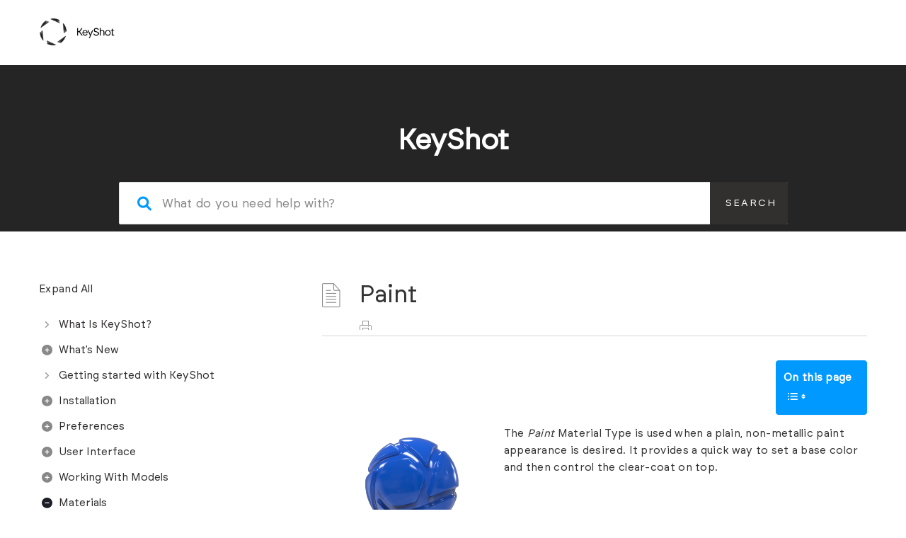

--- FILE ---
content_type: text/html; charset=UTF-8
request_url: https://manual.keyshot.com/manual/materials/material-types/basic/paint/
body_size: 32405
content:
<!DOCTYPE html>
<html lang="en-US" class="no-js">
<head>
	<!-- Light mode favicon -->
    <link rel="icon" type="image/x-icon" href="/assets/favicon/White-logo.svg" media="(prefers-color-scheme: dark)" />
    <link rel="icon" href="/assets/favicon/White-logo.svg" sizes="32x32" media="(prefers-color-scheme: dark)">
    <link rel="icon" href="/assets/favicon/White-logo.svg" sizes="192x192" media="(prefers-color-scheme: dark)">
    <link rel="apple-touch-icon" href="/assets/favicon/White-logo.svg" media="(prefers-color-scheme: dark)">
    <meta name="msapplication-TileImage" content="/assets/favicon/White-logo.svg">
 
    <!-- Dark mode favicon -->
    <link rel="icon" type="image/x-icon" href="/assets/favicon/Black-logo.svg" media="(prefers-color-scheme: light)" />
    <link rel="icon" href="/assets/favicon/Black-logo.svg" sizes="32x32" media="(prefers-color-scheme: light)">
    <link rel="icon" href="/assets/favicon/Black-logo.svg" sizes="192x192" media="(prefers-color-scheme: light)">
    <link rel="apple-touch-icon" href="/assets/favicon/Black-logo.svg" media="(prefers-color-scheme: light)">
<meta http-equiv="X-UA-Compatible" content="IE=edge" />
<meta charset="UTF-8">
<meta name="viewport" content="width=device-width">
<link rel="profile" href="http://gmpg.org/xfn/11">
<link rel="pingback" href="https://manual.keyshot.com/xmlrpc.php">
<meta name='robots' content='index, follow, max-image-preview:large, max-snippet:-1, max-video-preview:-1' />
<link rel="alternate" hreflang="en" href="https://manual.keyshot.com/manual/materials/material-types/basic/paint/" />
<link rel="alternate" hreflang="de" href="https://manual.keyshot.com/manual/materialien/materialtypen/einfaches-material/lack-farbe/?lang=de" />
<link rel="alternate" hreflang="ja" href="https://manual.keyshot.com/manual/%e3%83%9e%e3%83%86%e3%83%aa%e3%82%a2%e3%83%ab/%e3%83%9e%e3%83%86%e3%83%aa%e3%82%a2%e3%83%ab%e3%82%bf%e3%82%a4%e3%83%97/%e3%83%99%e3%83%bc%e3%82%b7%e3%83%83%e3%82%af%e3%83%9e%e3%83%86%e3%83%aa%e3%82%a2%e3%83%ab/%e3%83%9a%e3%82%a4%e3%83%b3%e3%83%88/?lang=ja" />
<link rel="alternate" hreflang="x-default" href="https://manual.keyshot.com/manual/materials/material-types/basic/paint/" />

	<!-- This site is optimized with the Yoast SEO plugin v26.7 - https://yoast.com/wordpress/plugins/seo/ -->
	<title>Paint - Keyshot Manual</title>
	<link rel="canonical" href="https://manual.keyshot.com/manual/materials/material-types/basic/paint/" />
	<meta property="og:locale" content="en_US" />
	<meta property="og:type" content="article" />
	<meta property="og:title" content="Paint - Keyshot Manual" />
	<meta property="og:description" content="The&nbsp;Paint&nbsp;Material Type is used when a plain, non-metallic paint appearance is desired. It provides a quick way to set a base color and then control the clear-coat on top. Color Color is your base layer of paint and the overall color of the material. Click the color thumbnail to open the Color Picker and select [&hellip;]" />
	<meta property="og:url" content="https://manual.keyshot.com/manual/materials/material-types/basic/paint/" />
	<meta property="og:site_name" content="Keyshot Manual" />
	<meta property="article:modified_time" content="2021-03-11T08:17:35+00:00" />
	<meta property="og:image" content="https://manual.keyshot.com/wp-content/uploads/2020/07/Paint-Material-Applied-to-KeyShot-Ball.KeyShot-Material-Ball.22-1024x732.png" />
	<meta name="twitter:card" content="summary_large_image" />
	<meta name="twitter:label1" content="Est. reading time" />
	<meta name="twitter:data1" content="4 minutes" />
	<script type="application/ld+json" class="yoast-schema-graph">{"@context":"https://schema.org","@graph":[{"@type":"WebPage","@id":"https://manual.keyshot.com/manual/materials/material-types/basic/paint/","url":"https://manual.keyshot.com/manual/materials/material-types/basic/paint/","name":"Paint - Keyshot Manual","isPartOf":{"@id":"https://manual.keyshot.com/#website"},"primaryImageOfPage":{"@id":"https://manual.keyshot.com/manual/materials/material-types/basic/paint/#primaryimage"},"image":{"@id":"https://manual.keyshot.com/manual/materials/material-types/basic/paint/#primaryimage"},"thumbnailUrl":"https://manual.keyshot.com/wp-content/uploads/2020/07/Paint-Material-Applied-to-KeyShot-Ball.KeyShot-Material-Ball.22-1024x732.png","datePublished":"2020-07-09T09:59:52+00:00","dateModified":"2021-03-11T08:17:35+00:00","breadcrumb":{"@id":"https://manual.keyshot.com/manual/materials/material-types/basic/paint/#breadcrumb"},"inLanguage":"en-US","potentialAction":[{"@type":"ReadAction","target":["https://manual.keyshot.com/manual/materials/material-types/basic/paint/"]}]},{"@type":"ImageObject","inLanguage":"en-US","@id":"https://manual.keyshot.com/manual/materials/material-types/basic/paint/#primaryimage","url":"https://manual.keyshot.com/wp-content/uploads/2020/07/Paint-Material-Applied-to-KeyShot-Ball.KeyShot-Material-Ball.22.png","contentUrl":"https://manual.keyshot.com/wp-content/uploads/2020/07/Paint-Material-Applied-to-KeyShot-Ball.KeyShot-Material-Ball.22.png","width":1280,"height":915},{"@type":"BreadcrumbList","@id":"https://manual.keyshot.com/manual/materials/material-types/basic/paint/#breadcrumb","itemListElement":[{"@type":"ListItem","position":1,"name":"Home","item":"https://manual.keyshot.com/"},{"@type":"ListItem","position":2,"name":"Materials","item":"https://manual.keyshot.com/manual/materials/"},{"@type":"ListItem","position":3,"name":"Material Types","item":"https://manual.keyshot.com/manual/materials/material-types/"},{"@type":"ListItem","position":4,"name":"Basic Materials","item":"https://manual.keyshot.com/manual/materials/material-types/basic/"},{"@type":"ListItem","position":5,"name":"Paint"}]},{"@type":"WebSite","@id":"https://manual.keyshot.com/#website","url":"https://manual.keyshot.com/","name":"Keyshot Manual","description":"","potentialAction":[{"@type":"SearchAction","target":{"@type":"EntryPoint","urlTemplate":"https://manual.keyshot.com/?s={search_term_string}"},"query-input":{"@type":"PropertyValueSpecification","valueRequired":true,"valueName":"search_term_string"}}],"inLanguage":"en-US"}]}</script>
	<!-- / Yoast SEO plugin. -->


<link rel='dns-prefetch' href='//fonts.googleapis.com' />
<link rel='preconnect' href='https://fonts.gstatic.com' crossorigin />
<link rel="alternate" type="application/rss+xml" title="Keyshot Manual &raquo; Feed" href="https://manual.keyshot.com/feed/" />
<link rel="alternate" type="application/rss+xml" title="Keyshot Manual &raquo; Comments Feed" href="https://manual.keyshot.com/comments/feed/" />
<link rel="alternate" title="oEmbed (JSON)" type="application/json+oembed" href="https://manual.keyshot.com/wp-json/oembed/1.0/embed?url=https%3A%2F%2Fmanual.keyshot.com%2Fmanual%2Fmaterials%2Fmaterial-types%2Fbasic%2Fpaint%2F" />
<link rel="alternate" title="oEmbed (XML)" type="text/xml+oembed" href="https://manual.keyshot.com/wp-json/oembed/1.0/embed?url=https%3A%2F%2Fmanual.keyshot.com%2Fmanual%2Fmaterials%2Fmaterial-types%2Fbasic%2Fpaint%2F&#038;format=xml" />
<style id='wp-img-auto-sizes-contain-inline-css'>
img:is([sizes=auto i],[sizes^="auto," i]){contain-intrinsic-size:3000px 1500px}
/*# sourceURL=wp-img-auto-sizes-contain-inline-css */
</style>
<link rel='stylesheet' id='genesis-blocks-style-css-css' href='https://manual.keyshot.com/wp-content/plugins/genesis-blocks/dist/style-blocks.build.css?ver=1767736469' media='all' />
<style id='wp-emoji-styles-inline-css'>

	img.wp-smiley, img.emoji {
		display: inline !important;
		border: none !important;
		box-shadow: none !important;
		height: 1em !important;
		width: 1em !important;
		margin: 0 0.07em !important;
		vertical-align: -0.1em !important;
		background: none !important;
		padding: 0 !important;
	}
/*# sourceURL=wp-emoji-styles-inline-css */
</style>
<link rel='stylesheet' id='wp-block-library-css' href='https://manual.keyshot.com/wp-includes/css/dist/block-library/style.min.css?ver=6.9' media='all' />
<style id='wp-block-image-inline-css'>
.wp-block-image>a,.wp-block-image>figure>a{display:inline-block}.wp-block-image img{box-sizing:border-box;height:auto;max-width:100%;vertical-align:bottom}@media not (prefers-reduced-motion){.wp-block-image img.hide{visibility:hidden}.wp-block-image img.show{animation:show-content-image .4s}}.wp-block-image[style*=border-radius] img,.wp-block-image[style*=border-radius]>a{border-radius:inherit}.wp-block-image.has-custom-border img{box-sizing:border-box}.wp-block-image.aligncenter{text-align:center}.wp-block-image.alignfull>a,.wp-block-image.alignwide>a{width:100%}.wp-block-image.alignfull img,.wp-block-image.alignwide img{height:auto;width:100%}.wp-block-image .aligncenter,.wp-block-image .alignleft,.wp-block-image .alignright,.wp-block-image.aligncenter,.wp-block-image.alignleft,.wp-block-image.alignright{display:table}.wp-block-image .aligncenter>figcaption,.wp-block-image .alignleft>figcaption,.wp-block-image .alignright>figcaption,.wp-block-image.aligncenter>figcaption,.wp-block-image.alignleft>figcaption,.wp-block-image.alignright>figcaption{caption-side:bottom;display:table-caption}.wp-block-image .alignleft{float:left;margin:.5em 1em .5em 0}.wp-block-image .alignright{float:right;margin:.5em 0 .5em 1em}.wp-block-image .aligncenter{margin-left:auto;margin-right:auto}.wp-block-image :where(figcaption){margin-bottom:1em;margin-top:.5em}.wp-block-image.is-style-circle-mask img{border-radius:9999px}@supports ((-webkit-mask-image:none) or (mask-image:none)) or (-webkit-mask-image:none){.wp-block-image.is-style-circle-mask img{border-radius:0;-webkit-mask-image:url('data:image/svg+xml;utf8,<svg viewBox="0 0 100 100" xmlns="http://www.w3.org/2000/svg"><circle cx="50" cy="50" r="50"/></svg>');mask-image:url('data:image/svg+xml;utf8,<svg viewBox="0 0 100 100" xmlns="http://www.w3.org/2000/svg"><circle cx="50" cy="50" r="50"/></svg>');mask-mode:alpha;-webkit-mask-position:center;mask-position:center;-webkit-mask-repeat:no-repeat;mask-repeat:no-repeat;-webkit-mask-size:contain;mask-size:contain}}:root :where(.wp-block-image.is-style-rounded img,.wp-block-image .is-style-rounded img){border-radius:9999px}.wp-block-image figure{margin:0}.wp-lightbox-container{display:flex;flex-direction:column;position:relative}.wp-lightbox-container img{cursor:zoom-in}.wp-lightbox-container img:hover+button{opacity:1}.wp-lightbox-container button{align-items:center;backdrop-filter:blur(16px) saturate(180%);background-color:#5a5a5a40;border:none;border-radius:4px;cursor:zoom-in;display:flex;height:20px;justify-content:center;opacity:0;padding:0;position:absolute;right:16px;text-align:center;top:16px;width:20px;z-index:100}@media not (prefers-reduced-motion){.wp-lightbox-container button{transition:opacity .2s ease}}.wp-lightbox-container button:focus-visible{outline:3px auto #5a5a5a40;outline:3px auto -webkit-focus-ring-color;outline-offset:3px}.wp-lightbox-container button:hover{cursor:pointer;opacity:1}.wp-lightbox-container button:focus{opacity:1}.wp-lightbox-container button:focus,.wp-lightbox-container button:hover,.wp-lightbox-container button:not(:hover):not(:active):not(.has-background){background-color:#5a5a5a40;border:none}.wp-lightbox-overlay{box-sizing:border-box;cursor:zoom-out;height:100vh;left:0;overflow:hidden;position:fixed;top:0;visibility:hidden;width:100%;z-index:100000}.wp-lightbox-overlay .close-button{align-items:center;cursor:pointer;display:flex;justify-content:center;min-height:40px;min-width:40px;padding:0;position:absolute;right:calc(env(safe-area-inset-right) + 16px);top:calc(env(safe-area-inset-top) + 16px);z-index:5000000}.wp-lightbox-overlay .close-button:focus,.wp-lightbox-overlay .close-button:hover,.wp-lightbox-overlay .close-button:not(:hover):not(:active):not(.has-background){background:none;border:none}.wp-lightbox-overlay .lightbox-image-container{height:var(--wp--lightbox-container-height);left:50%;overflow:hidden;position:absolute;top:50%;transform:translate(-50%,-50%);transform-origin:top left;width:var(--wp--lightbox-container-width);z-index:9999999999}.wp-lightbox-overlay .wp-block-image{align-items:center;box-sizing:border-box;display:flex;height:100%;justify-content:center;margin:0;position:relative;transform-origin:0 0;width:100%;z-index:3000000}.wp-lightbox-overlay .wp-block-image img{height:var(--wp--lightbox-image-height);min-height:var(--wp--lightbox-image-height);min-width:var(--wp--lightbox-image-width);width:var(--wp--lightbox-image-width)}.wp-lightbox-overlay .wp-block-image figcaption{display:none}.wp-lightbox-overlay button{background:none;border:none}.wp-lightbox-overlay .scrim{background-color:#fff;height:100%;opacity:.9;position:absolute;width:100%;z-index:2000000}.wp-lightbox-overlay.active{visibility:visible}@media not (prefers-reduced-motion){.wp-lightbox-overlay.active{animation:turn-on-visibility .25s both}.wp-lightbox-overlay.active img{animation:turn-on-visibility .35s both}.wp-lightbox-overlay.show-closing-animation:not(.active){animation:turn-off-visibility .35s both}.wp-lightbox-overlay.show-closing-animation:not(.active) img{animation:turn-off-visibility .25s both}.wp-lightbox-overlay.zoom.active{animation:none;opacity:1;visibility:visible}.wp-lightbox-overlay.zoom.active .lightbox-image-container{animation:lightbox-zoom-in .4s}.wp-lightbox-overlay.zoom.active .lightbox-image-container img{animation:none}.wp-lightbox-overlay.zoom.active .scrim{animation:turn-on-visibility .4s forwards}.wp-lightbox-overlay.zoom.show-closing-animation:not(.active){animation:none}.wp-lightbox-overlay.zoom.show-closing-animation:not(.active) .lightbox-image-container{animation:lightbox-zoom-out .4s}.wp-lightbox-overlay.zoom.show-closing-animation:not(.active) .lightbox-image-container img{animation:none}.wp-lightbox-overlay.zoom.show-closing-animation:not(.active) .scrim{animation:turn-off-visibility .4s forwards}}@keyframes show-content-image{0%{visibility:hidden}99%{visibility:hidden}to{visibility:visible}}@keyframes turn-on-visibility{0%{opacity:0}to{opacity:1}}@keyframes turn-off-visibility{0%{opacity:1;visibility:visible}99%{opacity:0;visibility:visible}to{opacity:0;visibility:hidden}}@keyframes lightbox-zoom-in{0%{transform:translate(calc((-100vw + var(--wp--lightbox-scrollbar-width))/2 + var(--wp--lightbox-initial-left-position)),calc(-50vh + var(--wp--lightbox-initial-top-position))) scale(var(--wp--lightbox-scale))}to{transform:translate(-50%,-50%) scale(1)}}@keyframes lightbox-zoom-out{0%{transform:translate(-50%,-50%) scale(1);visibility:visible}99%{visibility:visible}to{transform:translate(calc((-100vw + var(--wp--lightbox-scrollbar-width))/2 + var(--wp--lightbox-initial-left-position)),calc(-50vh + var(--wp--lightbox-initial-top-position))) scale(var(--wp--lightbox-scale));visibility:hidden}}
/*# sourceURL=https://manual.keyshot.com/wp-includes/blocks/image/style.min.css */
</style>
<style id='wp-block-image-theme-inline-css'>
:root :where(.wp-block-image figcaption){color:#555;font-size:13px;text-align:center}.is-dark-theme :root :where(.wp-block-image figcaption){color:#ffffffa6}.wp-block-image{margin:0 0 1em}
/*# sourceURL=https://manual.keyshot.com/wp-includes/blocks/image/theme.min.css */
</style>
<style id='wp-block-columns-inline-css'>
.wp-block-columns{box-sizing:border-box;display:flex;flex-wrap:wrap!important}@media (min-width:782px){.wp-block-columns{flex-wrap:nowrap!important}}.wp-block-columns{align-items:normal!important}.wp-block-columns.are-vertically-aligned-top{align-items:flex-start}.wp-block-columns.are-vertically-aligned-center{align-items:center}.wp-block-columns.are-vertically-aligned-bottom{align-items:flex-end}@media (max-width:781px){.wp-block-columns:not(.is-not-stacked-on-mobile)>.wp-block-column{flex-basis:100%!important}}@media (min-width:782px){.wp-block-columns:not(.is-not-stacked-on-mobile)>.wp-block-column{flex-basis:0;flex-grow:1}.wp-block-columns:not(.is-not-stacked-on-mobile)>.wp-block-column[style*=flex-basis]{flex-grow:0}}.wp-block-columns.is-not-stacked-on-mobile{flex-wrap:nowrap!important}.wp-block-columns.is-not-stacked-on-mobile>.wp-block-column{flex-basis:0;flex-grow:1}.wp-block-columns.is-not-stacked-on-mobile>.wp-block-column[style*=flex-basis]{flex-grow:0}:where(.wp-block-columns){margin-bottom:1.75em}:where(.wp-block-columns.has-background){padding:1.25em 2.375em}.wp-block-column{flex-grow:1;min-width:0;overflow-wrap:break-word;word-break:break-word}.wp-block-column.is-vertically-aligned-top{align-self:flex-start}.wp-block-column.is-vertically-aligned-center{align-self:center}.wp-block-column.is-vertically-aligned-bottom{align-self:flex-end}.wp-block-column.is-vertically-aligned-stretch{align-self:stretch}.wp-block-column.is-vertically-aligned-bottom,.wp-block-column.is-vertically-aligned-center,.wp-block-column.is-vertically-aligned-top{width:100%}
/*# sourceURL=https://manual.keyshot.com/wp-includes/blocks/columns/style.min.css */
</style>
<style id='wp-block-group-inline-css'>
.wp-block-group{box-sizing:border-box}:where(.wp-block-group.wp-block-group-is-layout-constrained){position:relative}
/*# sourceURL=https://manual.keyshot.com/wp-includes/blocks/group/style.min.css */
</style>
<style id='wp-block-group-theme-inline-css'>
:where(.wp-block-group.has-background){padding:1.25em 2.375em}
/*# sourceURL=https://manual.keyshot.com/wp-includes/blocks/group/theme.min.css */
</style>
<style id='global-styles-inline-css'>
:root{--wp--preset--aspect-ratio--square: 1;--wp--preset--aspect-ratio--4-3: 4/3;--wp--preset--aspect-ratio--3-4: 3/4;--wp--preset--aspect-ratio--3-2: 3/2;--wp--preset--aspect-ratio--2-3: 2/3;--wp--preset--aspect-ratio--16-9: 16/9;--wp--preset--aspect-ratio--9-16: 9/16;--wp--preset--color--black: #000000;--wp--preset--color--cyan-bluish-gray: #abb8c3;--wp--preset--color--white: #ffffff;--wp--preset--color--pale-pink: #f78da7;--wp--preset--color--vivid-red: #cf2e2e;--wp--preset--color--luminous-vivid-orange: #ff6900;--wp--preset--color--luminous-vivid-amber: #fcb900;--wp--preset--color--light-green-cyan: #7bdcb5;--wp--preset--color--vivid-green-cyan: #00d084;--wp--preset--color--pale-cyan-blue: #8ed1fc;--wp--preset--color--vivid-cyan-blue: #0693e3;--wp--preset--color--vivid-purple: #9b51e0;--wp--preset--gradient--vivid-cyan-blue-to-vivid-purple: linear-gradient(135deg,rgb(6,147,227) 0%,rgb(155,81,224) 100%);--wp--preset--gradient--light-green-cyan-to-vivid-green-cyan: linear-gradient(135deg,rgb(122,220,180) 0%,rgb(0,208,130) 100%);--wp--preset--gradient--luminous-vivid-amber-to-luminous-vivid-orange: linear-gradient(135deg,rgb(252,185,0) 0%,rgb(255,105,0) 100%);--wp--preset--gradient--luminous-vivid-orange-to-vivid-red: linear-gradient(135deg,rgb(255,105,0) 0%,rgb(207,46,46) 100%);--wp--preset--gradient--very-light-gray-to-cyan-bluish-gray: linear-gradient(135deg,rgb(238,238,238) 0%,rgb(169,184,195) 100%);--wp--preset--gradient--cool-to-warm-spectrum: linear-gradient(135deg,rgb(74,234,220) 0%,rgb(151,120,209) 20%,rgb(207,42,186) 40%,rgb(238,44,130) 60%,rgb(251,105,98) 80%,rgb(254,248,76) 100%);--wp--preset--gradient--blush-light-purple: linear-gradient(135deg,rgb(255,206,236) 0%,rgb(152,150,240) 100%);--wp--preset--gradient--blush-bordeaux: linear-gradient(135deg,rgb(254,205,165) 0%,rgb(254,45,45) 50%,rgb(107,0,62) 100%);--wp--preset--gradient--luminous-dusk: linear-gradient(135deg,rgb(255,203,112) 0%,rgb(199,81,192) 50%,rgb(65,88,208) 100%);--wp--preset--gradient--pale-ocean: linear-gradient(135deg,rgb(255,245,203) 0%,rgb(182,227,212) 50%,rgb(51,167,181) 100%);--wp--preset--gradient--electric-grass: linear-gradient(135deg,rgb(202,248,128) 0%,rgb(113,206,126) 100%);--wp--preset--gradient--midnight: linear-gradient(135deg,rgb(2,3,129) 0%,rgb(40,116,252) 100%);--wp--preset--font-size--small: 13px;--wp--preset--font-size--medium: 20px;--wp--preset--font-size--large: 36px;--wp--preset--font-size--x-large: 42px;--wp--preset--spacing--20: 0.44rem;--wp--preset--spacing--30: 0.67rem;--wp--preset--spacing--40: 1rem;--wp--preset--spacing--50: 1.5rem;--wp--preset--spacing--60: 2.25rem;--wp--preset--spacing--70: 3.38rem;--wp--preset--spacing--80: 5.06rem;--wp--preset--shadow--natural: 6px 6px 9px rgba(0, 0, 0, 0.2);--wp--preset--shadow--deep: 12px 12px 50px rgba(0, 0, 0, 0.4);--wp--preset--shadow--sharp: 6px 6px 0px rgba(0, 0, 0, 0.2);--wp--preset--shadow--outlined: 6px 6px 0px -3px rgb(255, 255, 255), 6px 6px rgb(0, 0, 0);--wp--preset--shadow--crisp: 6px 6px 0px rgb(0, 0, 0);}:where(.is-layout-flex){gap: 0.5em;}:where(.is-layout-grid){gap: 0.5em;}body .is-layout-flex{display: flex;}.is-layout-flex{flex-wrap: wrap;align-items: center;}.is-layout-flex > :is(*, div){margin: 0;}body .is-layout-grid{display: grid;}.is-layout-grid > :is(*, div){margin: 0;}:where(.wp-block-columns.is-layout-flex){gap: 2em;}:where(.wp-block-columns.is-layout-grid){gap: 2em;}:where(.wp-block-post-template.is-layout-flex){gap: 1.25em;}:where(.wp-block-post-template.is-layout-grid){gap: 1.25em;}.has-black-color{color: var(--wp--preset--color--black) !important;}.has-cyan-bluish-gray-color{color: var(--wp--preset--color--cyan-bluish-gray) !important;}.has-white-color{color: var(--wp--preset--color--white) !important;}.has-pale-pink-color{color: var(--wp--preset--color--pale-pink) !important;}.has-vivid-red-color{color: var(--wp--preset--color--vivid-red) !important;}.has-luminous-vivid-orange-color{color: var(--wp--preset--color--luminous-vivid-orange) !important;}.has-luminous-vivid-amber-color{color: var(--wp--preset--color--luminous-vivid-amber) !important;}.has-light-green-cyan-color{color: var(--wp--preset--color--light-green-cyan) !important;}.has-vivid-green-cyan-color{color: var(--wp--preset--color--vivid-green-cyan) !important;}.has-pale-cyan-blue-color{color: var(--wp--preset--color--pale-cyan-blue) !important;}.has-vivid-cyan-blue-color{color: var(--wp--preset--color--vivid-cyan-blue) !important;}.has-vivid-purple-color{color: var(--wp--preset--color--vivid-purple) !important;}.has-black-background-color{background-color: var(--wp--preset--color--black) !important;}.has-cyan-bluish-gray-background-color{background-color: var(--wp--preset--color--cyan-bluish-gray) !important;}.has-white-background-color{background-color: var(--wp--preset--color--white) !important;}.has-pale-pink-background-color{background-color: var(--wp--preset--color--pale-pink) !important;}.has-vivid-red-background-color{background-color: var(--wp--preset--color--vivid-red) !important;}.has-luminous-vivid-orange-background-color{background-color: var(--wp--preset--color--luminous-vivid-orange) !important;}.has-luminous-vivid-amber-background-color{background-color: var(--wp--preset--color--luminous-vivid-amber) !important;}.has-light-green-cyan-background-color{background-color: var(--wp--preset--color--light-green-cyan) !important;}.has-vivid-green-cyan-background-color{background-color: var(--wp--preset--color--vivid-green-cyan) !important;}.has-pale-cyan-blue-background-color{background-color: var(--wp--preset--color--pale-cyan-blue) !important;}.has-vivid-cyan-blue-background-color{background-color: var(--wp--preset--color--vivid-cyan-blue) !important;}.has-vivid-purple-background-color{background-color: var(--wp--preset--color--vivid-purple) !important;}.has-black-border-color{border-color: var(--wp--preset--color--black) !important;}.has-cyan-bluish-gray-border-color{border-color: var(--wp--preset--color--cyan-bluish-gray) !important;}.has-white-border-color{border-color: var(--wp--preset--color--white) !important;}.has-pale-pink-border-color{border-color: var(--wp--preset--color--pale-pink) !important;}.has-vivid-red-border-color{border-color: var(--wp--preset--color--vivid-red) !important;}.has-luminous-vivid-orange-border-color{border-color: var(--wp--preset--color--luminous-vivid-orange) !important;}.has-luminous-vivid-amber-border-color{border-color: var(--wp--preset--color--luminous-vivid-amber) !important;}.has-light-green-cyan-border-color{border-color: var(--wp--preset--color--light-green-cyan) !important;}.has-vivid-green-cyan-border-color{border-color: var(--wp--preset--color--vivid-green-cyan) !important;}.has-pale-cyan-blue-border-color{border-color: var(--wp--preset--color--pale-cyan-blue) !important;}.has-vivid-cyan-blue-border-color{border-color: var(--wp--preset--color--vivid-cyan-blue) !important;}.has-vivid-purple-border-color{border-color: var(--wp--preset--color--vivid-purple) !important;}.has-vivid-cyan-blue-to-vivid-purple-gradient-background{background: var(--wp--preset--gradient--vivid-cyan-blue-to-vivid-purple) !important;}.has-light-green-cyan-to-vivid-green-cyan-gradient-background{background: var(--wp--preset--gradient--light-green-cyan-to-vivid-green-cyan) !important;}.has-luminous-vivid-amber-to-luminous-vivid-orange-gradient-background{background: var(--wp--preset--gradient--luminous-vivid-amber-to-luminous-vivid-orange) !important;}.has-luminous-vivid-orange-to-vivid-red-gradient-background{background: var(--wp--preset--gradient--luminous-vivid-orange-to-vivid-red) !important;}.has-very-light-gray-to-cyan-bluish-gray-gradient-background{background: var(--wp--preset--gradient--very-light-gray-to-cyan-bluish-gray) !important;}.has-cool-to-warm-spectrum-gradient-background{background: var(--wp--preset--gradient--cool-to-warm-spectrum) !important;}.has-blush-light-purple-gradient-background{background: var(--wp--preset--gradient--blush-light-purple) !important;}.has-blush-bordeaux-gradient-background{background: var(--wp--preset--gradient--blush-bordeaux) !important;}.has-luminous-dusk-gradient-background{background: var(--wp--preset--gradient--luminous-dusk) !important;}.has-pale-ocean-gradient-background{background: var(--wp--preset--gradient--pale-ocean) !important;}.has-electric-grass-gradient-background{background: var(--wp--preset--gradient--electric-grass) !important;}.has-midnight-gradient-background{background: var(--wp--preset--gradient--midnight) !important;}.has-small-font-size{font-size: var(--wp--preset--font-size--small) !important;}.has-medium-font-size{font-size: var(--wp--preset--font-size--medium) !important;}.has-large-font-size{font-size: var(--wp--preset--font-size--large) !important;}.has-x-large-font-size{font-size: var(--wp--preset--font-size--x-large) !important;}
:where(.wp-block-columns.is-layout-flex){gap: 2em;}:where(.wp-block-columns.is-layout-grid){gap: 2em;}
/*# sourceURL=global-styles-inline-css */
</style>
<style id='core-block-supports-inline-css'>
.wp-container-core-columns-is-layout-9d6595d7{flex-wrap:nowrap;}
/*# sourceURL=core-block-supports-inline-css */
</style>

<style id='classic-theme-styles-inline-css'>
/*! This file is auto-generated */
.wp-block-button__link{color:#fff;background-color:#32373c;border-radius:9999px;box-shadow:none;text-decoration:none;padding:calc(.667em + 2px) calc(1.333em + 2px);font-size:1.125em}.wp-block-file__button{background:#32373c;color:#fff;text-decoration:none}
/*# sourceURL=/wp-includes/css/classic-themes.min.css */
</style>
<link rel='stylesheet' id='fontawesome-free-css' href='https://manual.keyshot.com/wp-content/plugins/getwid/vendors/fontawesome-free/css/all.min.css?ver=5.5.0' media='all' />
<link rel='stylesheet' id='slick-css' href='https://manual.keyshot.com/wp-content/plugins/getwid/vendors/slick/slick/slick.min.css?ver=1.9.0' media='all' />
<link rel='stylesheet' id='slick-theme-css' href='https://manual.keyshot.com/wp-content/plugins/getwid/vendors/slick/slick/slick-theme.min.css?ver=1.9.0' media='all' />
<link rel='stylesheet' id='mp-fancybox-css' href='https://manual.keyshot.com/wp-content/plugins/getwid/vendors/mp-fancybox/jquery.fancybox.min.css?ver=3.5.7-mp.1' media='all' />
<link rel='stylesheet' id='getwid-blocks-css' href='https://manual.keyshot.com/wp-content/plugins/getwid/assets/css/blocks.style.css?ver=2.1.3' media='all' />
<style id='getwid-blocks-inline-css'>
.wp-block-getwid-section .wp-block-getwid-section__wrapper .wp-block-getwid-section__inner-wrapper{max-width: 700px;}
/*# sourceURL=getwid-blocks-inline-css */
</style>
<link rel='stylesheet' id='printomatic-css-css' href='https://manual.keyshot.com/wp-content/plugins/manual-framework/assets/css/print/style.css?ver=6.9' media='all' />
<link rel='stylesheet' id='wpml-blocks-css' href='https://manual.keyshot.com/wp-content/plugins/sitepress-multilingual-cms/dist/css/blocks/styles.css?ver=4.6.13' media='all' />
<link rel='stylesheet' id='uaf_client_css-css' href='https://manual.keyshot.com/wp-content/uploads/useanyfont/uaf.css?ver=1765800444' media='all' />
<link rel='stylesheet' id='ccchildpagescss-css' href='https://manual.keyshot.com/wp-content/plugins/cc-child-pages/includes/css/styles.css?ver=1.43' media='all' />
<link rel='stylesheet' id='ccchildpagesskincss-css' href='https://manual.keyshot.com/wp-content/plugins/cc-child-pages/includes/css/skins.css?ver=1.43' media='all' />
<link rel='stylesheet' id='ez-toc-css' href='https://manual.keyshot.com/wp-content/plugins/easy-table-of-contents/assets/css/screen.min.css?ver=2.0.80' media='all' />
<style id='ez-toc-inline-css'>
div#ez-toc-container .ez-toc-title {font-size: 1em;}div#ez-toc-container .ez-toc-title {font-weight: 700;}div#ez-toc-container ul li , div#ez-toc-container ul li a {font-size: 14px;}div#ez-toc-container ul li , div#ez-toc-container ul li a {font-weight: 500;}div#ez-toc-container nav ul ul li {font-size: 90%;}div#ez-toc-container {background: #0099ff;border: 1px solid #0099ff;}div#ez-toc-container p.ez-toc-title , #ez-toc-container .ez_toc_custom_title_icon , #ez-toc-container .ez_toc_custom_toc_icon {color: #ffffff;}div#ez-toc-container ul.ez-toc-list a {color: #ffffff;}div#ez-toc-container ul.ez-toc-list a:hover {color: #054175;}div#ez-toc-container ul.ez-toc-list a:visited {color: #ffffff;}.ez-toc-counter nav ul li a::before {color: ;}.ez-toc-box-title {font-weight: bold; margin-bottom: 10px; text-align: center; text-transform: uppercase; letter-spacing: 1px; color: #666; padding-bottom: 5px;position:absolute;top:-4%;left:5%;background-color: inherit;transition: top 0.3s ease;}.ez-toc-box-title.toc-closed {top:-25%;}
/*# sourceURL=ez-toc-inline-css */
</style>
<link rel='stylesheet' id='fontawesome-css' href='https://manual.keyshot.com/wp-content/themes/manual/css/font-awesome/css/all.css?ver=7.5.4' media='all' />
<link rel='stylesheet' id='et-line-font-css' href='https://manual.keyshot.com/wp-content/themes/manual/css/et-line-font/style.css?ver=7.5.4' media='all' />
<link rel='stylesheet' id='elegent-font-css' href='https://manual.keyshot.com/wp-content/themes/manual/css/elegent-font/style.css?ver=7.5.4' media='all' />
<link rel='stylesheet' id='thim-style-css' href='https://manual.keyshot.com/wp-content/themes/manual/style.css?ver=7.5.4' media='all' />
<link rel='stylesheet' id='manual-fonts-css' href='//fonts.googleapis.com/css?family=brockman:100,200,300,400,500,600,700,800,900%7CRaleway:100,200,300,400,500,600,700,800,900&#038;subset=latin' media='all' />
<link rel='stylesheet' id='manual-bootstrap-css' href='https://manual.keyshot.com/wp-content/themes/manual/css/lib/bootstrap.min.css?ver=7.5.4' media='all' />
<link rel='stylesheet' id='manual-css-owl-css' href='https://manual.keyshot.com/wp-content/themes/manual/js/owl/owl.carousel.css?ver=7.5.4' media='all' />
<link rel='stylesheet' id='manual-css-owl-theme-css' href='https://manual.keyshot.com/wp-content/themes/manual/js/owl/owl.theme.css?ver=7.5.4' media='all' />
<link rel='stylesheet' id='manual-effect-css' href='https://manual.keyshot.com/wp-content/themes/manual/css/hover.css?ver=7.5.4' media='all' />
<link rel='stylesheet' id='manual-lightbox-css' href='https://manual.keyshot.com/wp-content/themes/manual/css/lightbox/lightbox.css?ver=6.9' media='all' />
<link rel='stylesheet' id='bsf-Defaults-css' href='https://manual.keyshot.com/wp-content/uploads/smile_fonts/Defaults/Defaults.css?ver=3.21.2' media='all' />
<link rel="preload" as="style" href="https://fonts.googleapis.com/css?family=Raleway:100,200,300,400,500,600,700,800,900,100italic,200italic,300italic,400italic,500italic,600italic,700italic,800italic,900italic%7CDosis:200,300,400,500,600,700,800&#038;display=swap&#038;ver=6.9" /><link rel="stylesheet" href="https://fonts.googleapis.com/css?family=Raleway:100,200,300,400,500,600,700,800,900,100italic,200italic,300italic,400italic,500italic,600italic,700italic,800italic,900italic%7CDosis:200,300,400,500,600,700,800&#038;display=swap&#038;ver=6.9" media="print" onload="this.media='all'"><noscript><link rel="stylesheet" href="https://fonts.googleapis.com/css?family=Raleway:100,200,300,400,500,600,700,800,900,100italic,200italic,300italic,400italic,500italic,600italic,700italic,800italic,900italic%7CDosis:200,300,400,500,600,700,800&#038;display=swap&#038;ver=6.9" /></noscript><link rel='stylesheet' id='wp-block-paragraph-css' href='https://manual.keyshot.com/wp-includes/blocks/paragraph/style.min.css?ver=6.9' media='all' />
<link rel='stylesheet' id='wp-block-heading-css' href='https://manual.keyshot.com/wp-includes/blocks/heading/style.min.css?ver=6.9' media='all' />
<link rel='stylesheet' id='wp-block-list-css' href='https://manual.keyshot.com/wp-includes/blocks/list/style.min.css?ver=6.9' media='all' />
<script src="https://manual.keyshot.com/wp-includes/js/jquery/jquery.min.js?ver=3.7.1" id="jquery-core-js"></script>
<script src="https://manual.keyshot.com/wp-includes/js/jquery/jquery-migrate.min.js?ver=3.4.1" id="jquery-migrate-js"></script>
<script src="https://manual.keyshot.com/wp-content/themes/manual//js/handler/functions.js?ver=1" id="manual-ajax-call-linkurl-js"></script>
<script src="https://manual.keyshot.com/wp-content/themes/manual//js/handler/jquery.history.js?ver=1" id="manual-history-js"></script>
<script></script><link rel="https://api.w.org/" href="https://manual.keyshot.com/wp-json/" /><link rel="alternate" title="JSON" type="application/json" href="https://manual.keyshot.com/wp-json/wp/v2/manual_documentation/3657" /><link rel="EditURI" type="application/rsd+xml" title="RSD" href="https://manual.keyshot.com/xmlrpc.php?rsd" />
<link rel='shortlink' href='https://manual.keyshot.com/?p=3657' />
<meta name="generator" content="WPML ver:4.6.13 stt:1,3,28;" />
<meta name="generator" content="Redux 4.5.10" /><style type="text/css">.footer-go-uplink { color:rgba(124,124,124,1); font-size:24px!important; }
#navbar ul li.has-sub:hover > ul, #navbar ul li.has-sub:hover > div, #navbar ul li.menu-item-has-children:hover > ul { border-radius:0px 0px 0px 0px; }.navbar-inverse .navbar-nav>li>a { color:#181818; } #navbar ul li > ul li a { color:#5e5e5e!important; } .navbar-inverse .navbar-nav>li>a:hover, .navbar-inverse .navbar-nav>li>a:focus { color:#5e5e5e; }#navbar ul li > ul, #navbar ul li > ul li > ul { background-color:#ffffff; border-color:#ffffff; box-shadow: 0 5px 11px 0 rgba(0,0,0,.27); padding: 10px 0px;} #navbar ul li > ul li a:hover { color:#0099ff!important; } @media (max-width: 991px){ .mobile-menu-holder{ background:#F9F9F9; } .mobile-menu-holder li a { color:#5B5B5B; } .mobile-menu-holder li a:hover { color: #0099ff; background:none; }  .mobile-menu-holder li > ul li a { color: #656464!important;  }  .mobile-menu-holder li > ul li a:hover{ color: #0099ff!important; } .mobile_menu_arrow { color:#5B5B5B; } .mobile_menu_arrow:hover { color:#0099ff; } .mobile-menu-holder ul > li { border-bottom: 1px solid rgba(241,241,241,0.9)!important; } } @media (max-width: 991px) and (min-width: 768px){ .navbar-inverse .navbar-toggle { top:18px; } } @media (max-width: 767px){ .navbar-inverse .navbar-toggle { border:none!important; top:18px; } } .theme-social-icons li a, .shopping_cart_header .header_cart{ color:#181818; } .theme-social-icons li a:hover { color:#5e5e5e; } .hamburger-menu span { background:#181818; } #navbar ul li > ul li.active a { color:#000000!important; }@media (max-width: 991px){ .mobile-menu-holder i.menu_arrow_first_level.fa.fa-caret-down { float: right;  padding: 5px; } .mobile-menu-holder ul > li { border-bottom: 1px solid rgba(241, 241, 241, 0.92); } .mobile-menu-holder li > ul li a i { display: block; float: right; margin-top: 6px; } .mobile-menu-holder ul.sub-menu li:last-child, .mobile-menu-holder ul > li:last-child{ border-bottom:none; } }span.burger-icon-top, span.burger-icon-bottom { background:#181818; }img.inner-page-white-logo { display: none; } img.home-logo-show { display: block; } nav.navbar.after-scroll-wrap img.inner-page-white-logo{ display: none; } nav.navbar.after-scroll-wrap img.home-logo-show { display: block; } .navbar { z-index: 99; border: none; } .header_control_text_align { text-align:center; } .page_opacity.header_custom_height_new{ padding: 80px 0px 0px 0px; }@media (max-width:991px) { .page_opacity.header_custom_height_new { padding: 80px 0px 80px 0px; } } .noise-break, .page_opacity.header_custom_height_new, .parallax-mirror { border-radius:0px 0px 0px 0px; }.noise-break { background: #252525; }h1.custom_h1_head { font-family: brockman; font-size:40px; text-transform:none; line-height:55px; letter-spacing:-1px; word-spacing:0px; color:#ffffff; font-weight:700;   word-wrap: break-word; overflow-wrap: break-word; }@media (max-width: 767px) { h1.custom_h1_head { font-size:28px!important; line-height:28px!important; letter-spacing:-1px!important;  } }#breadcrumbs a{ color:#919191; } #breadcrumbs a:hover{ color:#636363; }  #breadcrumbs span { color:rgba(145,145,145,1); } .trending-search span.popular-keyword-title { color:#989ca6; } .trending-search a.trending-search-popular-keyword { color:#b5b5b5; } .trending-search a.trending-search-popular-keyword:hover { color:; }@media (max-width: 767px){ .navbar { min-height: auto; } .navbar, .navbar .nav-fix, .hamburger-menu { height: 92px!important; } }@media (min-width:768px) and (max-width:991px) { .navbar { position:relative!important; background:#FFFFFF!important; } .jumbotron_new.jumbotron-inner-fix .inner-margin-top{ padding-top: 0px!important; } .navbar-inverse .navbar-nav > li > a { color: #181818!important; } .padding-jumbotron{  padding:0px 0px 0px; } body.home .navbar-inverse .navbar-nav>li>a { color: #000000!important; } body.home .navbar-inverse .navbar-nav > li > a:hover{ color: #7C7C7C!important; } img.inner-page-white-logo { display: none; } img.home-logo-show { display: block; } ul.nav.navbar-nav.hidemenu { display: block; }} 
@media (max-width:767px) { .navbar { position:relative!important; background:#FFFFFF!important; } .padding-jumbotron{ padding:0px 10px;  } .navbar-inverse .navbar-nav > li > a { color: #181818!important; padding-top: 10px!important; } .jumbotron_new.jumbotron-inner-fix .inner-margin-top { padding-top: 0px!important;  } .navbar-inverse .navbar-nav > li > a { border-top: none!important; } body.home .navbar-inverse .navbar-nav>li>a { color: #000000!important; } body.home .navbar-inverse .navbar-nav > li > a:hover{ color: #7C7C7C!important; } img.inner-page-white-logo { display: none; } img.home-logo-show { display: block; } }body.home nav.navbar.after-scroll-wrap, body nav.navbar.after-scroll-wrap { box-shadow: none; }.custom-nav-logo { height:42px!important;   } @media (max-width: 767px) { .custom-nav-logo {     }  } nav.navbar.after-scroll-wrap .custom-nav-logo {   } nav.navbar.after-scroll-wrap .hamburger-menu span { margin-top: 26px; }table.wc-block-cart-items .wc-block-components-product-metadata__description p, #learn-press-course-curriculum.course-curriculum ul.curriculum-sections .section-content .course-item .item-icon, .lp-pmpro-membership-list h2.lp-title, .lp-single-course .course-quick-info ul li span.label, body { color: #333333; font-family:"brockman",Arial, Helvetica, sans-serif!important;font-size: 15px;line-height: 1.6;letter-spacing: 0.3px; font-weight: 400; }.counter-number, body.course-item-popup #learn-press-content-item .course-item-title, h1 {  font-family: "brockman",Arial, Helvetica, sans-serif; font-weight:700; font-size:40px; line-height: 45px; text-transform:none; letter-spacing: -0.7px; color: #333333;  }.lp-pmpro-membership-list .lp-price, h2 {  font-family: "brockman",Arial, Helvetica, sans-serif; font-weight:; font-size:34px; line-height: 40px; text-transform:none; letter-spacing: -0.4px; color: #333333;  }.service_table_holder .price{ font-family: "brockman",Arial, Helvetica, sans-serif; }h3 {  font-family: "brockman",Arial, Helvetica, sans-serif; font-weight:; font-size:30px; line-height: 34px; text-transform:none; letter-spacing: 0px; color: #333333;  }.review-form h4, .review-form h3, .course-rating h3, .single-lp_course .lp-single-course .course-author .author-name, #lp-single-course .related_course .related-title, .manual-course-wrapper .course-box .course-info .course-price.h4, h4 {  font-family: "brockman",Arial, Helvetica, sans-serif; font-weight:400; font-size:24px; line-height: 30px; text-transform:none; letter-spacing: 0.2px; color: #333333;  }.lp-user-profile #profile-content-wishlist .learn-press-wishlist-courses li .course-title h3, .lp-single-instructor span.course-title, .lp-single-instructor span.instructor-display-name, .lp-list-instructors .ul-list-instructors li.item-instructor .instructor-display-name, .learn-press-courses[data-layout=grid] .course-content .course-title, #popup-sidebar .section-header .section-title, .wp-block-woocommerce-cart .wp-block-woocommerce-cart-cross-sells-block .cross-sells-product div .wc-block-components-product-name, table.wc-block-cart-items .wc-block-components-product-name, ul.learn-press-wishlist-courses h3, .lp-profile-content .course-box .course-info h3.course-title, #course-item-content-header .course-title, .course-curriculum ul.curriculum-sections .section-header .section-title, .manual-course-wrapper .course-box .course-info .course-price, .manual-course-wrapper .course-box .course-info .course-price.h5, .sidebar-widget h1, .sidebar-widget h2, .sidebar-widget h3, h5 {  font-family: "brockman",Arial, Helvetica, sans-serif; font-weight:400; font-size:19px; line-height: 23px; text-transform:none; letter-spacing: 0px; color: #333333;  }.learn-press-tabs .learn-press-tabs__tab>label a, .statistic-box .statistic-box__text, .lp-single-instructor .ul-instructor-courses .price-categories .course-item-price .price, .lp-single-instructor .ul-instructor-courses .price-categories .course-item-price .free, .lp-archive-courses .course-content .course-info .course-price .free, .lp-archive-courses .course-content .course-info .course-price .price, .archive-course-widget-outer .course-title, ul.learn-press-courses .course-box .course-info .course-price.h6, .manual-course-wrapper .course-box .course-info .course-price.h6, h6 {  font-family: "brockman",Arial, Helvetica, sans-serif; font-weight:400; font-size:16px; line-height: 20px; text-transform:none; letter-spacing: 0px; color: #333333;  }nav.navbar { position: absolute; width: 100%; background: transparent; } .jumbotron_new.jumbotron-inner-fix{ position: inherit; } .jumbotron_new .inner-margin-top { padding-top: 92px; }.navbar .nav-fix, .hamburger-menu { height:92px!important; }.navbar { min-height:92px; }.navbar-inverse .navbar-nav>li>a { line-height: 92px!important; } .navbar-brand { height: auto; } .hamburger-menu span { margin-top: 32px; } nav.navbar.after-scroll-wrap { min-height: auto; }nav.navbar.after-scroll-wrap .hamburger-menu { height: 60px!important; }nav.navbar { background:rgba(255,255,255,1); }.form-group.menu-bar-form .form-control, .form-group.menu-bar-form .button-custom.custom-simple-search { background: rgba(255,255,255,0.9)!important; } .form-group.menu-bar-form .form-control::-webkit-input-placeholder { color: #888888; } .form-group.menu-bar-form .form-control:-ms-input-placeholder { color: #888888; } .form-group.menu-bar-form .form-control::placeholder { color: #888888; } .navbar .form-group.menu-bar-form { top: 7px; } .navbar .form-group.menu-bar-form .form-control { border: 1px solid #e2e7ee!important; min-height: 40px; border-radius: 45px!important; padding-left: 38px; font-size: 14px; } .navbar .form-group.menu-bar-form input:focus{  border: 1px solid #32302f!important; } .navbar .form-control.header-search.search_loading { background: #fff url("https://manual.keyshot.com/wp-content/themes/manual/img/loader.svg") no-repeat right 5px center!important; } @media (max-width:767px) { .navbar .form-control.header-search.search_loading { background: #fff url("https://manual.keyshot.com/wp-content/themes/manual/img/loader.svg") no-repeat right 5px center!important; } } .navbar .form-group.menu-bar-form select.search-expand-types, .navbar .form-group.menu-bar-form .button-custom { display:none; } .navbar .form-group.menu-bar-form .form-control {		
border-bottom: !important; border-left: !important; border-right: !important; border-style: solid!important; border-color: !important; }@media (max-width: 991px){ .navbar-toggle{ background:#47C494!important; } .navbar-toggle:hover{ background:#333333!important; }  .navbar-header .fa-bars:before { color:#ffffff!important; }  }body.boxed_layout .theme_box_wrapper { max-width: 1230px; } @media (min-width: 1200px) { .container { width: 1200px; } .elementor-section.elementor-section-boxed > .elementor-container { max-width: 1200px; padding-right: 6px; padding-left: 6px; }}@media (min-width: 1400px) { .container { width: 1370px; } .elementor-section.elementor-section-boxed > .elementor-container { max-width: 1370px; padding-right: 6px; padding-left: 6px;} } @media (min-width: 1600px) { .container { width: 1370px; }  .elementor-section.elementor-section-boxed > .elementor-container { max-width: 1370px; padding-right: 6px; padding-left: 6px;} } @media (min-width: 1900px) { .container { width: 1650px!important; }  .elementor-section.elementor-section-boxed > .elementor-container { max-width: 1650px!important; padding-right: 6px; padding-left: 6px;} }@media (min-width: 1400px) { body.boxed_layout .theme_box_wrapper { max-width:1450px; } } @media (min-width: 1600px) { body.boxed_layout .theme_box_wrapper { max-width:1450px; } } @media (min-width: 1900px) { body.boxed_layout .theme_box_wrapper { max-width:1650px!important; } }#popup-sidebar .course-curriculum .course-item.current:after, #popup-sidebar .course-curriculum .course-item.item-current:after, .course-curriculum ul.curriculum-sections .section-content .course-item .meta-left .course-format-icon, .course-curriculum ul.curriculum-sections .section-header .meta, .course-curriculum ul.curriculum-sections .section-header .collapse, .wpdocs-stats .wpdocs-stat-item i, .lp-profile-content .course-box .course-meta .meta-icon, .browse-help-desk .browse-help-desk-div .i-fa:hover, ul.news-list li.cat-lists:hover:before, .body-content li.cat.inner:hover:before, .kb-box-single:hover:before, #list-manual li a.has-child.dataicon:before, #list-manual li a.has-inner-child.dataicon:before, .manual_related_articles h5:before, .manual_attached_section h5:before, .tagcloud.singlepgtag span i, form.searchform i.livesearch, span.required, .woocommerce .star-rating, .woocommerce-page .star-rating, .kb_tree_viewmenu ul li.root_cat a.kb-tree-recdisplay:before, .kb_tree_viewmenu_elementor ul li.root_cat a.kb-tree-recdisplay:before, .kb_tree_viewmenu ul li.root_cat_child a.kb-tree-recdisplay:before, .kb_tree_viewmenu_elementor ul li.root_cat_child a.kb-tree-recdisplay:before, #bbpress-forums .bbp-forum-title-container a:before, .body-content .collapsible-panels h4:before, .body-content .collapsible-panels h5:before, .portfolio-next-prv-bar .hvr-icon-back, .portfolio-next-prv-bar .hvr-icon-forward, .body-content .blog:before, #bbpress-forums .bbp-forum-title-container a:after, ul li.kb_tree_title a:hover:before, #list-manual li a.doc-active.has-child i:before, span.inlinedoc-postlink.inner:hover, .lp-single-course .course-meta i.icon, .course-review .review-stars-rated .review-stars > li span, button.learn-press-course-wishlist:before, .lp-single-course .course-quick-info ul li i, .review-stars-rated .review-stars.filled, .rating-box .review-stars-rated .review-stars>li span, .review-stars-rated .review-stars.empty, .review-stars-rated .review-stars.filled, .manual-course-wrapper .course-box .course-meta .meta-icon, #course-item-content-header .toggle-content-item:hover:before, body.single-lp_course.course-item-popup .course-item-nav .next a:before, body.single-lp_course.course-item-popup .course-item-nav .prev a:before, .manual-course-wrapper .course-box .course-related-meta .meta-icon, #course-item-content-header .toggle-content-item:before, .vc_theme_blog_post_holder .entry-meta i, .single-lp_course .course-curriculum ul.curriculum-sections .section-content .course-item.course-item-lp_lesson .section-item-link:before, .course-curriculum ul.curriculum-sections .section-content .course-item.course-item-lp_quiz .section-item-link:before, .lp-profile-extra th i, #learn-press-profile-nav .tabs > li:before, #toctoc #toctoc-body .link-h3 i, #toctoc #toctoc-body .link-h4 i, .course-extra-box__content li::before, #learn-press-course-tabs input[name="learn-press-course-tab-radio"]:nth-child(1):checked ~ .learn-press-nav-tabs .course-nav:nth-child(1) label, .bbp-topic-tags i, .wedocs-icon-envelope:before {color:#32302f; } .social-share-box:hover { background:#32302f; border: 1px solid #32302f; } .manual_login_page { border-top: 4px solid #32302f; } .learn-press-pagination .page-numbers li > .page-numbers.current, .learn-press-pagination .page-numbers li > .page-numbers:hover, .pagination .page-numbers.current, .pagination .page-numbers:hover, .pagination a.page-numbers:hover, .pagination .next.page-numbers:hover, .pagination .prev.page-numbers:hover { background-color: #32302f; border-color: #32302f; } .learn-press-pagination .page-numbers li > .page-numbers.current, .learn-press-pagination .page-numbers li > .page-numbers:hover, .pagination .page-numbers.current, .pagination .page-numbers:hover, .pagination a.page-numbers:hover, .pagination .next.page-numbers:hover, .pagination .prev.page-numbers:hover{ color: #ffffff; } blockquote { border-left: 5px solid #32302f; } form.bbp-login-form, .bbp-logged-in { border-top: 4px solid #32302f; } .woocommerce .quantity .minus:hover, .woocommerce #content .quantity .minus:hover, .woocommerce-page .quantity .minus:hover, .woocommerce-page #content .quantity .minus:hover, .woocommerce .quantity .plus:hover, .woocommerce #content .quantity .plus:hover, .woocommerce-page .quantity .plus:hover, .woocommerce-page #content .quantity .plus:hover, .shopping_cart_header .header_cart .header_cart_span { background-color:#32302f; } .woocommerce div.product .woocommerce-tabs ul.tabs li.active { border-top: 4px solid #32302f; } .woocommerce p.stars a, .woocommerce p.stars a:hover, button.learn-press-course-wishlist:hover, p.helpfulmsg i { color:#32302f!important;  } .sidebar-widget.widget_product_categories ul li.current-cat>a { border-left-color: #32302f; }.woocommerce .widget_price_filter .ui-slider-horizontal .ui-slider-range, .woocommerce-page .widget_price_filter .ui-slider-horizontal .ui-slider-range, .woocommerce .widget_price_filter .ui-slider .ui-slider-handle, .woocommerce-page .widget_price_filter .ui-slider .ui-slider-handle { background-color: #32302f; } .pagination>li>a:focus, .pagination>li>a:hover, .pagination>li>span:focus, .pagination>li>span:hover { background-color: #32302f; border-color:#32302f; color:#ffffff; } #bbpress-forums .bbp-forums .status-category .bbp-forum-header, #bbpress-forums .bbp-forums > .bbp-forum-header { border-top: 1px solid #32302f; } .sidebar-widget.widget_product_categories ul li a:hover { border-left: 5px solid #32302f; } a.post-page-numbers.current { color:#32302f; background:#ffffff; border: 1px solid #32302f; } .inlinedocs-sidebar ul.nav li ul { border-left: 1px dashed #32302f; } .lp-single-course .course-tabs .nav-tabs li.active:before, .course-rating .rating-rated-item .rating-progress .full_bar .progress-bar { background-color:#32302f; } #learn-press-profile-nav .tabs > li.active > a { border-left:2px solid #32302f; }.manual-tabpanel.manual-tabpanel-horizontal>.manual-nav-tabs li.active a { border-bottom-color: #32302f; }.lp-tab-sections .section-tab.active span { border-bottom: 2px solid #32302f; }#toctoc #toctoc-head p { border-bottom: 1px solid #32302f; }.social-share-box, .doc-next-prev-section .doc-prev-page:hover, .doc-next-prev-section .doc-next-page:hover{ border: 1px solid #32302f; }:root {--lp-primary-color: #32302f;} .lp-archive-courses .course-content .course-categories a:first-child { background:#32302f; }ol.wedocs-breadcrumb li.delimiter i.wedocs-icon-angle-right:before, ol.wedocs-breadcrumb li.wedocs-icon-home { color:#32302f; }a, a:focus, .body-content .knowledgebase-cat-body h4 a, .body-content .knowledgebase-body h5:before, .body-content .knowledgebase-body h5 a, .body-content .knowledgebase-body h6 a, .body-content .knowledgebase-body h4 a, .body-content .knowledgebase-body h3 a, #bbpress-forums .bbp-reply-author .bbp-author-name, #bbpress-forums .bbp-topic-freshness > a, #bbpress-forums li.bbp-body ul.topic li.bbp-topic-title a, #bbpress-forums .last-posted-topic-title a, #bbpress-forums .bbp-forum-link, #bbpress-forums .bbp-forum-header .bbp-forum-title, .body-content .blog .caption h2 a, a.href, .body-content .collapsible-panels p.post-edit-link a, .tagcloud.singlepg a, h4.title-faq-cat a, .portfolio-next-prv-bar .portfolio-prev a, .portfolio-next-prv-bar .portfolio-next a, .search h4 a, .portfolio-filter ul li span, ul.news-list.doc-landing li a, .kb-box-single a, .portfolio-desc a, .woocommerce ul.products li.product a, .kb_tree_viewmenu ul li a, .kb_tree_viewmenu_elementor ul li a,  #bbpress-forums .bbp-admin-links a, .woocommerce div.product div.product_meta>span span, .woocommerce div.product div.product_meta>span a, td.product-name a, .body-content .blog-author h5.author-title a, .entry-content .inlinedocs-sidebar a, .single-lp_course .course-curriculum ul.curriculum-sections .section-content .course-item.item-locked .course-item-status:before, #learn-press-profile-nav .tabs > li a, .lp-tab-sections .section-tab a, .lp-profile-content .course-box .course-info h3.course-title a, .lp-list-table tbody tr td a, table.lp-pmpro-membership-list a, p.pmpro_actions_nav a, .woocommerce .woocommerce-MyAccount-navigation ul li a, .vc_theme_blog_post_holder .entry-header a, ul.learn-press-courses .course .course-title a, .lp-sub-menu li a, .widget_lp-widget-recent-courses .course-title, .monitor_frame_main_div .portfolio_title a, #toctoc a, #popup-course #popup-footer .course-item-nav .next a, #bbpress-forums .bbp-template-notice a, .wedocs-single-wrap .wedocs-sidebar ul.doc-nav-list li.wd-state-open > a > .wedocs-caret, .wedocs-single-wrap .wedocs-sidebar ul.doc-nav-list li.wd-state-closed > a > .wedocs-caret, .wedocs-single-wrap .wedocs-sidebar ul.doc-nav-list li ul.children a, .learn-press-courses[data-layout=grid] .course-content .course-title, .lp-single-instructor span.course-title, .lp-user-profile #profile-content-wishlist .learn-press-wishlist-courses li .course-title h3, .wedocs-single-wrap .wedocs-single-content ol.wedocs-breadcrumb li span, .course-curriculum ul.curriculum-sections .section-content .course-item .course-item-title span.item-name { color:#32302f; } a:hover, .body-content .knowledgebase-cat-body h4 a:hover, .body-content .knowledgebase-body h6:hover:before, .body-content .knowledgebase-body h5:hover:before, .body-content .knowledgebase-body h4:hover:before, .body-content .knowledgebase-body h3:hover:before, .body-content .knowledgebase-body h6 a:hover, .body-content .knowledgebase-body h5 a:hover, .body-content .knowledgebase-body h4 a:hover, .body-content .knowledgebase-body h3 a:hover, #bbpress-forums .bbp-reply-author .bbp-author-name:hover, #bbpress-forums .bbp-topic-freshness > a:hover, #bbpress-forums li.bbp-body ul.topic li.bbp-topic-title a:hover, #bbpress-forums .last-posted-topic-title a:hover, #bbpress-forums .bbp-forum-link:hover, #bbpress-forums .bbp-forum-header .bbp-forum-title:hover, .body-content .blog .caption h2 a:hover, .body-content .blog .caption span:hover, .body-content .blog .caption p a:hover, .sidebar-nav ul li a:hover, .tagcloud a:hover , a.href:hover, .body-content .collapsible-panels p.post-edit-link a:hover, .tagcloud.singlepg a:hover, .body-content li.cat a:hover, h4.title-faq-cat a:hover, .portfolio-next-prv-bar .portfolio-prev a:hover, .portfolio-next-prv-bar .portfolio-next a:hover, .search h4 a:hover, .portfolio-filter ul li span:hover, ul.news-list.doc-landing li a:hover, .news-list li:hover:before, .body-content li.cat.inner:hover:before, .kb-box-single:hover:before, .kb_article_type li.articles:hover:before, .kb-box-single a:hover, .portfolio-desc a:hover, .woocommerce ul.products li.product a:hover, .kb_tree_viewmenu h6 a:hover, .kb_tree_viewmenu_elementor h6 a:hover, .kb_tree_viewmenu h6 a:hover:before, .kb_tree_viewmenu_elementor h6 a:hover:before, .kb_tree_viewmenu h5 a:hover, .kb_tree_viewmenu_elementor h5 a:hover, .kb_tree_viewmenu h5 a:hover:before,  .kb_tree_viewmenu_elementor h5 a:hover:before,  .kb_tree_viewmenu ul li a:hover, .kb_tree_viewmenu_elementor ul li a:hover, #bbpress-forums li.bbp-body ul.topic li.bbp-topic-title:hover:before, #bbpress-forums .bbp-admin-links a:hover, .widget_display_topics li:hover:before, .woocommerce div.product div.product_meta>span span:hover, .woocommerce div.product div.product_meta>span a:hover, .body-content li.cat.inner a:hover:before, .vc_kb_article_type li.articles a:hover:before, .footer-go-uplink:hover, a.post-edit-link:hover, .body-content .collapsible-panels h4:hover:before, .body-content .collapsible-panels h5:hover:before, td.product-name a:hover, ul.vc_kbcat_widget li:hover:before, .sidebar-widget .display-faq-section li.cat-item a:hover:before, .body-content .display-faq-section ul li.cat-item.current-cat a:before, .single-lp_course .course-curriculum ul.curriculum-sections .section-content .course-item.item-locked .course-item-status:hover:before, #learn-press-profile-nav .tabs > li.dashboard:hover:before, #learn-press-profile-nav .tabs > li.courses:hover:before, #learn-press-profile-nav .tabs > li.quizzes:hover:before, #learn-press-profile-nav .tabs > li.wishlist:hover:before, #learn-press-profile-nav .tabs > li.orders:hover:before, #learn-press-profile-nav .tabs > li.settings:hover:before, .lp-tab-sections .section-tab a:hover, .lp-profile-content .course-box .course-info h3.course-title a:hover, .lp-list-table tbody tr td a:hover, .learn-press-courses .learn-press-course-wishlist.wishlist-button:hover, table.lp-pmpro-membership-list a:hover, p.pmpro_actions_nav a:hover, .woocommerce .woocommerce-MyAccount-navigation ul li a:hover, .vc_theme_blog_post_holder .entry-header a:hover, ul.learn-press-courses .course .course-title a:hover, .lp-sub-menu li a:hover, .widget_lp-widget-recent-courses .course-title:hover, .woocommerce ul.cart_list li a:hover, .shopping_cart_dropdown ul li a:hover, .monitor_frame_main_div .portfolio_title a:hover, #toctoc a:hover, #list-manual li a.doc-active, #list-manual li a.doc-active-normal, .mobile-menu-holder.doc-mobile-menu .navbar-nav li a.doc-active-normal, .mobile-menu-holder.doc-mobile-menu a.has-child > i, #list-manual-phone li a.has-inner-child > i, #popup-course #popup-footer .course-item-nav .next a:hover, .inlinedocs-sidebar .nav>.active>a, .inlinedocs-sidebar .nav>li.active> span i, #bbpress-forums .bbp-template-notice a:hover, .wedocs-single-wrap .wedocs-sidebar ul.doc-nav-list > li > a:before, .wedocs-single-wrap .wedocs-sidebar ul.doc-nav-list li.wd-state-open > a:hover > .wedocs-caret, .wedocs-single-wrap .wedocs-sidebar ul.doc-nav-list li.wd-state-closed > a:hover > .wedocs-caret, .wedocs-single-wrap .wedocs-sidebar ul.doc-nav-list li ul.children a:hover, ul.manual-searchresults li a:hover:before, .learn-press-courses[data-layout=grid] .course-content .course-title:hover, .lp-user-profile #profile-content-wishlist .learn-press-wishlist-courses li .course-title h3:hover, .wedocs-single-wrap .wedocs-single-content ol.wedocs-breadcrumb li span:hover, .course-curriculum ul.curriculum-sections .section-content .course-item .course-item-title span.item-name:hover { color:#1b1e25; } li.current-singlepg-active a, li.current-singlepg-active a:before, .kb_article_type li.articles a:hover:before, .sidebar-widget .display-faq-section li.cat-item:hover:before, ul.manual-searchresults li.live_search_attachment_icon a:hover:before, ul.manual-searchresults li.live_search_portfolio_icon a:hover:before, ul.manual-searchresults li.live_search_forum_icon a:hover:before, .body-content .blog-author h5.author-title a:hover, span.edit-link a.vc_inline-link:hover, .body-content .search:hover:before, ul.manual-searchresults li.live_search_doc_icon a:hover:before, ul.manual-searchresults li.live_search_kb_icon a:hover:before, ul.manual-searchresults li.live_search_faq_icon a:hover:before, ul.manual-searchresults li.live_search_lp_quiz_icon a:hover:before, ul.manual-searchresults li.live_search_lp_lesson_icon a:hover:before, ul.manual-searchresults li.live_search_lp_course_icon a:hover:before, #list-manual li a.has-inner-child > i, #list-manual li a.has-child.dataicon i:before,  #list-manual li a.has-inner-child.dataicon i:before, #list-manual li a.doc-active.has-inner-child i:before, .doc-root-child-plus-icon, .lp-single-instructor span.course-title:hover { color:#1b1e25!important; }#list-manual .underline_link:before, .mCSB_container .underline_link:before, .mobile-menu-holder.doc-mobile-menu .underline_link:before{  background-color:#1b1e25; } .mobile-menu-holder.doc-mobile-menu .navbar-nav li a.doc-active, .mobile-menu-holder.doc-mobile-menu a.has-inner-child > i, .mobile-menu-holder.doc-mobile-menu a:hover, .body-content .wedocs-sidebar .current_page_item a:hover, .wedocs-single-wrap .wedocs-sidebar ul.doc-nav-list > li.current_page_parent li.current_page_item > a, .wedocs-single-wrap .wedocs-sidebar ul.doc-nav-list > li.current_page_item li.current_page_item > a, .wedocs-single-wrap .wedocs-sidebar ul.doc-nav-list > li.current_page_ancestor li.current_page_item > a { color:#1b1e25!important; } .mobile-menu-holder.doc-mobile-menu a, .body-content .wedocs-sidebar .current_page_item a { color:#32302f!important; }.doc-next-prev-section a .doc-page-title, .entry-content a, .manual_attached_section a, #toctoc #toctoc-head a.sh_toc, .page-title-header span.inlinedoc-postlink, span.inlinedoc-postlink.inner, .wedocs-single-wrap .wedocs-single-content article footer.entry-footer.wedocs-entry-footer .wedocs-help-link a, .wp-block-woocommerce-cart-items-block table.wc-block-cart-items .wc-block-cart-items__row .wc-block-cart-item__quantity .wc-block-cart-item__remove-link { color:#32302f; }.entry-content a:hover, .manual_attached_section a:hover, #toctoc #toctoc-head a:hover.sh_toc, .page-title-header span.inlinedoc-postlink:hover, span.inlinedoc-postlink.inner:hover, .doc-next-prev-section a:hover .doc-page-title, .wedocs-single-wrap .wedocs-single-content article footer.entry-footer.wedocs-entry-footer .wedocs-help-link a:hover, .wp-block-woocommerce-cart-items-block table.wc-block-cart-items .wc-block-cart-items__row .wc-block-cart-item__quantity .wc-block-cart-item__remove-link:hover { color:#1b1e25; }.learnpress-page .lp-button.lp-btn-wishlist, .custom-link, .more-link, .load_more a, a.custom-link-blog, a.custom-link i {color:#32302f!important;} .learnpress-page .lp-button.lp-btn-wishlist:hover, .custom-link:hover, .more-link:hover, .load_more a:hover, a.custom-link-blog:hover { color:#1b1e25!important; }.comment-respond .comment-form input[type=submit], .shopping_cart_dropdown .qbutton, .custom-botton, input[type=submit], .custom_login_form input[type="submit"], .container .blog-btn, button, a.button, .bbp-submit-wrapper button, #bbpress-forums #bbp-your-profile fieldset.submit button, .wp-block-search .wp-block-search__button {  color:#ffffff; background-color:#32302f;  } .comment-respond .comment-form input[type=submit]:hover, .shopping_cart_dropdown .qbutton:hover, .custom-botton:hover, input[type=submit]:hover, .container .blog-btn:hover, button:hover, a.button:hover, .bbp-submit-wrapper button:hover, #bbpress-forums #bbp-your-profile fieldset.submit button:hover, .custom_login_form input[type="submit"]:hover, .wp-block-search .wp-block-search__button:hover {  color:; background-color:#1b1e25;  }.woocommerce-notices-wrapper .wc-block-components-notice-banner>.wc-block-components-notice-banner__content .wc-forward, .woocommerce a.button, .woocommerce .wc-proceed-to-checkout a.button.alt, body:not(.woocommerce-block-theme-has-button-styles) .wc-block-components-button:not(.is-link), .woocommerce .wc-proceed-to-checkout a.button, .woocommerce ul.products li.product a.button, a.wp-block-file__button, a.wp-block-button__link, .woocommerce button.button.alt, .woocommerce #respond input#submit, .woocommerce button.button, .woocommerce input.button, .woocommerce nav.woocommerce-pagination ul li span.current, .wp-block-woocommerce-cart .wp-block-woocommerce-cart-cross-sells-block .cross-sells-product .wc-block-components-product-button__button { color:#ffffff; background-color:#32302f; }.woocommerce-notices-wrapper .wc-block-components-notice-banner>.wc-block-components-notice-banner__content .wc-forward:hover, .woocommerce a.button:hover, .woocommerce .wc-proceed-to-checkout a.button.alt:hover, body:not(.woocommerce-block-theme-has-button-styles) .wc-block-components-button:hover:not(.is-link),.woocommerce .wc-proceed-to-checkout a.button:hover, .woocommerce ul.products li.product a.button:hover, a.wp-block-file__button:hover, a.wp-block-button__link:hover, .woocommerce button.button.alt:hover, .woocommerce #respond input#submit:hover, .woocommerce button.button:hover, .woocommerce input.button:hover, .woocommerce nav.woocommerce-pagination ul li span.current:hover, .wp-block-woocommerce-cart .wp-block-woocommerce-cart-cross-sells-block .cross-sells-product .wc-block-components-product-button__button:hover { color:; background-color:#1b1e25; }.woocommerce-notices-wrapper .wc-block-components-notice-banner>.wc-block-components-notice-banner__content .wc-forward, .woocommerce a.button::before{ color:#ffffff!important; } .woocommerce-notices-wrapper .wc-block-components-notice-banner>.wc-block-components-notice-banner__content .wc-forward:hover, .woocommerce a.button:hover::before { color:!important; }.learn-press-courses[data-layout=list] .course-content .course-readmore a {  color:#ffffff!important; background:#32302f!important;  } .learn-press-courses[data-layout=list] .course-content .course-readmore a:hover {  color:!important; background:#1b1e25!important;  }#learn-press-profile-basic-information button[type=submit], .lp-list-instructors .ul-list-instructors li.item-instructor .instructor-btn-view, .lp-button, .learnpress-page .lp-button, .lp-pmpro-membership-list a.custom-botton, .lp-single-course .purchase-course .lp-button, .lp-single-course .lp-course-buttons .button-enroll-course, .lp-button {  color:#ffffff; background-color:#32302f;  } #learn-press-profile-basic-information button[type=submit]:hover, .lp-list-instructors .ul-list-instructors li.item-instructor .instructor-btn-view:hover, .learnpress-page .lp-button:hover, .lp-pmpro-membership-list a.custom-botton:hover, .lp-single-course .purchase-course .lp-button:hover, .lp-single-course .lp-course-buttons .button-enroll-course:hover, .lp-button:hover {  color:; background-color:#1b1e25;  }.body-content .blog .caption p a i, .body-content .blog .caption p i, .page-title-header p, p.entry-meta i { color:#888b8a; } .page-title-header span, p.entry-meta span, .learn-press-courses[data-layout=list] .course-wrap-meta .meta-item {  color:#727272!important;  }.lp-single-instructor svg, .lp-list-instructors .ul-list-instructors li.item-instructor .instructor-info>div span.lp-ico, .learn-press-courses[data-layout=list] .course-wrap-meta .meta-item::before {  color:#888b8a;  }  .lp-single-instructor span, .lp-list-instructors .ul-list-instructors li.item-instructor .instructor-info>div span { color:#727272; }span.edit-link a, .body-content .blog .caption p a, .body-content .blog .caption p a .entry-date {  color:#A9A9A9;  } span.edit-link a:hover, .body-content .blog .caption p a:hover {  color:#8c8c8c;  }.kb-box-single:before, .body-content .search:before, ul.manual-searchresults li.live_search_kb_icon a:before, ul.manual-searchresults li.live_search_faq_icon a:before, ul.manual-searchresults li.live_search_kb_icon a:before, ul.manual-searchresults li.live_search_doc_icon a:before, ul.manual-searchresults li.live_search_forum_icon a:before, ul.manual-searchresults li.live_search_portfolio_icon a:before, ul.manual-searchresults li.live_search_attachment_icon a:before, ul.manual-searchresults li.live_search_lp_quiz_icon a:before, ul.manual-searchresults li.live_search_lp_lesson_icon a:before, ul.manual-searchresults li.live_search_lp_course_icon a:before, .sidebar-widget.footer-widget li.cat.inner a:before, .body-content .manual_related_articles li.cat.inner a:before, .sidebar-widget .display-faq-section li.cat-item:before, .body-content .kb-single:before, ul.manual-searchresults li a:before, .ininebody .page-title-header:before, .page-title-header:before { color: #888B8A;}.learnpress_manual a, .manual-course-wrapper .course-box .course-info .course-title a, .lp-profile-header .author-social-networks a{ color:#32302f!important;  }.learnpress_manual a:hover, .manual-course-wrapper .course-box .course-info .course-title a:hover, .lp-profile-header .author-social-networks a:hover{ color:#1b1e25!important; }.lp-single-course .course-meta label, .lp-single-course .course-payment label { color: #333333; } .course-curriculum ul.curriculum-sections .section-content .course-item{ font-size: 15px; } ul.learn-press-courses .course .course-title { margin: 5px 0px 18px; font-size:19px; line-height: 23px; font-weight:400; }#popup-course #popup-sidebar .course-curriculum .section .section-content .course-item .section-item-link .item-name{ font-size: 15px!important; }.learn-press-tabs .learn-press-tabs__tab.active::before{ background:#32302f!important; }.learn-press-tabs .learn-press-tabs__tab.active a, .lp-profile-content .learn-press-filters > li span, .lp-profile-nav-tabs li.has-child.active > ul > li.active > a{ color:#32302f!important; } .learn-press-message.success { border-top: 5px solid #32302f; }.custom-well { padding:0px; background:transparent; } .sidebar-widget { padding:0px; }@media (max-width: 991px) { aside.doc-rtl-sidebar{ display:none; } }.body-content .collapsible-panels { background-color:rgba(250,250,250,1); }.body-content .collapsible-panels { border-radius: 0px 0px 0px 0px; }.portfolio-next-prv-bar { background-color:rgba(247,247,247,1); }body.home nav.navbar.after-scroll-wrap, body nav.navbar.after-scroll-wrap { background:rgba(254,254,254,0.9)!important; } .navbar-inverse.after-scroll-wrap .navbar-nav>li>a { color:#181818!important; } .navbar-inverse.after-scroll-wrap .navbar-nav>li>a:hover {  color:#47c494!important; } .jumbotron_new .searchform .button-custom, .elementor-widget-container .elementor_themeoption_search .button-custom {-webkit-border-top-right-radius: 2px!important;-webkit-border-bottom-right-radius: 2px!important;-moz-border-radius-topright: 2px!important;-moz-border-radius-bottomright: 2px!important;border-top-right-radius: 2px!important;border-bottom-right-radius: 2px!important;} .form-control.header-search{ border-radius:2px;  } .form-group input.header-search { padding-left: 60px; } .jumbotron_new form.searchform i.livesearch.search_icon_loading{ display:none; }.form-control.header-search.search_loading { background: #fff url("https://manual.keyshot.com/wp-content/themes/manual/img/loader.svg") no-repeat left 20px center!important; } form.searchform i.livesearch, .form-group.menu-bar-form .button-custom.custom-simple-search { color: #0099ff!important; } .jumbotron_new .form-control.header-search::-webkit-input-placeholder, .elementor-widget-container .elementor_themeoption_search .form-group input.header-search::-webkit-input-placeholder { color:#888888; } .jumbotron_new .form-control.header-search:-ms-input-placeholder, .elementor-widget-container .elementor_themeoption_search .form-group input.header-search:-ms-input-placeholder { color:#888888; } .jumbotron_new .form-control.header-search::placeholder, .elementor-widget-container .elementor_themeoption_search .form-group input.header-search::placeholder { color:#888888; }  .footer-widget a {
color: #919191!important; } .footer-widget a:hover { color:#BEBCBC!important; }.footer-btm-box p, .footer-bg.footer-type-one .copyright, .footer-tertiary p { color: #828282; } .footer-link-box a,.footer-btm-box a, .footer-bg.footer-type-one .footer-btm-box-one a{ color: #9E9D9D!important;  } .footer-link-box a:hover, .footer-btm-box a:hover, .footer-bg.footer-type-one .footer-btm-box-one a:hover { color: #C4C4C4!important; } .footer-btm-box .social-footer-icon, .footer-bg.footer-type-one .social-footer-icon { color: #7E7E7E; } .footer-btm-box .social-footer-icon:hover, .footer-bg.footer-type-one .social-footer-icon:hover { color:#FFFFFF; }select.search-expand-types{ margin-right:10px; }.kb_tree_viewmenu h5 a, .kb_tree_viewmenu h6 a, .kb_tree_viewmenu_elementor h5 a, .kb_tree_viewmenu_elementor h6 a { color: inherit; }#navbar ul li.menu-item-has-children:hover > ul {   
    display: block; 
}				
.ultimate-call-to-action h4, .ultimate-call-to-action h3, .ultimate-call-to-action h2, .ultimate-call-to-action h1 {
    color: currentColor;
}
h3 {font-size: 28px;}
h6 {font-weight:bold}
code[class*="language-"], pre[class*="language-"] {
    color: #999999;
}
.frontpage-block {
    border-radius: 4px;
    
}
.frontpage-block h2 {
    margin-top: 10px;
}
.frontpage-block h1 {
    color: currentColor;
    margin-top:0;
}
.frontpage-block h1:after, .frontpage-block h2:after {
    content: "";
    width: 130px;
    display: block;
    background: #0066ff;
    height: 4px;
}
.frontpage-block h1:after {
    margin: 15px 0 20px;
}
.frontpage-block h2:after {
    margin: 15px auto 20px;
}

.image-cover * {
    padding: 0 !important;
    margin: 0 !important;
}
.image-cover img{
    object-fit: cover;
}				
.entry-content video {
    height: 100%;
}
.entry-content ol li em, .entry-content ul li em {
    background-color: transparent;
}    
/*****  Info boxes - Atomic advanced columns block design *****/
.gb-block-layout-column-block-layout-column-inner h6 {
    font-size: 1.2em;
    font-weight: 500;
    
}
.info-box.wp-block-genesis-blocks-gb-column,
.info-box.wp-block-genesis-blocks-gb-columns,
.info-box.wp-block-genesis-blocks-gb-column-column {
    background-color: #e6e6ff;
    border-left: 5px solid #9966ff;
    margin-bottom: 1em;
    padding: 0.5em 1em;	
}
.warning-box.wp-block-genesis-blocks-gb-column,
.warning-box.wp-block-genesis-blocks-gb-columns,
.warning-box.wp-block-genesis-blocks-gb-column {
    background-color: #fff1d2;
    border-left: 5px solid #ffcc33;
	margin-bottom: 1em;
    padding: 0.5em 1em;
}
.tip-box.wp-block-genesis-blocks-gb-column,
.tip-box.wp-block-genesis-blocks-gb-columns,
.tip-box.wp-block-genesis-blocks-gb-column  {
    background-color: #deffe9;
    border-left: 5px solid #00cc99;
    margin-bottom: 1em;
    padding: 0.5em 1em;	
}
.info-box .gb-block-layout-column-inner,
.tip-box .gb-block-layout-column-inner,
.warning-box .gb-block-layout-column-inner {
	background: inherit;
}
div[class*="wp-block-genesis"].gb-font-size-18.gb-block-notice p {
    font-size: 1em;
    padding: 0;
}
.gb-block-notice .gb-notice-title p {
    padding: 0;
}
.wp-block-genesis-blocks-gb-notice.info-box, .wp-block-atomic-blocks-gb-notice.note-box {
    background-color: #999999 !important;
}
.info-box .gb-notice-text, .note-box .gb-notice-text{
    border-color: #999999 !important;
}
.wp-block-genesis-blocks-gb-notice.warning-box {
    background-color: #ffcc33 !important;
}
.warning-box .gb-notice-text {
    border-color: #ffcc33 !important;
}
.wp-block-genesis-blocks-gb-notice.tip-box {
    background-color: #66cc99 !important;
}
.tip-box .gb-notice-text {
    border-color: #66cc99 !important;
}

/****** Atomic accordion ******/

.gb-block-accordion details summary::before {
    content: "► ";
}
.gb-block-accordion details[open] summary::before {
    content: "▼ ";
}

.gb-accordion-text {
	border: 2px solid #f2f2f2;
}

#ez-toc-container a.ez-toc-toggle {
    color: #fff;
    background: none;
    border: 0;
}@media(max-width: 991px){ .navbar.theme-documentation-pages { border-bottom: none!important; } }@media (min-width: 992px) { .theme-documentation-pages .header_custom_height_new { padding: 20; } }.noise-break.theme-documentation-pages { 
			 
			 
			 
			 
		 }.header_control_text_align { text-align:center; }.page-title-header:before {font-size: 34px;top: -7px;}.page-title-header { padding: 0px 0px 0px 53px; margin-bottom: -8px; }.panel-heading .social-box { float: none; }.bbp-topic-controls{ display:none; }</style><link href="https://manual.keyshot.com/wp-content/uploads/2024/07/keyshot-icon.png" rel="shortcut icon"><style>.recentcomments a{display:inline !important;padding:0 !important;margin:0 !important;}</style><meta name="generator" content="Powered by WPBakery Page Builder - drag and drop page builder for WordPress."/>
<style id="redux_demo-dynamic-css" title="dynamic-css" class="redux-options-output">.navbar-inverse .navbar-nav>li>a{font-family:Raleway;font-weight:normal;font-style:normal;}#navbar ul li > ul li a{font-family:brockman;text-transform:uppercase;line-height:16px;letter-spacing:0.9px;font-weight:normal;font-style:normal;font-size:11px;}.mobile-menu-holder li a{font-family:Raleway;text-transform:uppercase;line-height:22px;letter-spacing:0.9px;font-weight:700;font-style:normal;font-size:12px;}.mobile-menu-holder li > ul li a{font-family:Raleway;text-transform:uppercase;line-height:22px;letter-spacing:0.9px;font-weight:600;font-style:normal;font-size:11px;}p.inner-header-color{font-family:brockman;text-transform:none;line-height:20px;word-spacing:0px;font-weight:normal;font-style:normal;color:#666970;font-size:19px;}#breadcrumbs{font-family:brockman;line-height:20px;word-spacing:0px;letter-spacing:0px;font-weight:400;font-style:normal;color:#919191;font-size:14px;}.footer-section .footer-layer-2{padding-top:60px;padding-bottom:20px;}.footer-widget h6, .footer-widget h5, .footer-widget h4{color:#DDDDDD;}.footer-widget .textwidget, .footer-widget .textwidget p, .footer-bg .theme-social-icons li a, span.post-date{color:#919191;}.footer-widget a{color:#919191;}.footer-widget a:hover{color:#BEBCBC;}.footer_social_copyright, .footer-bg.footer-type-one{background:#080808;}.footer-section .footer-layer-1, .footer-section .footer_type_two_wrap{background-color:#101010;}.footer-section .footer-layer-1 .overlay, .footer-section .footer_type_two_wrap .overlay{background:rgba(0,0,0,0);}.jumbotron_new .searchform .button-custom, .elementor-widget-container .elementor_themeoption_search .searchform .button-custom, .page404_content .button-custom, .icon-page-popup.page-search-popup .button-custom{text-transform:uppercase;line-height:23px;font-size:14px;}.form-control.header-search, .theme-top-header-searchbox .form-group .search-button-custom{font-size:17px;}.display-faq-section h5.title-faq-cat{line-height:25px;font-weight:700;font-style:normal;font-size:20px;}.page404_wrap h1{font-family:Dosis;line-height:170px;font-weight:700;font-style:normal;color:#002e5b;font-size:180px;}.page404_wrap h3{color:#363d40;}.page404_wrap p.desc{color:#002e5b;}.page404_wrap{background-color:#ffffff;}</style><noscript><style> .wpb_animate_when_almost_visible { opacity: 1; }</style></noscript></head>

<body class="wp-singular manual_documentation-template-default single single-manual_documentation postid-3657 wp-embed-responsive wp-theme-manual  wpb-js-composer js-comp-ver-8.7.2 vc_responsive">
<!-- NAVIGATION -->
<nav class="navbar navbar-inverse theme-documentation-pages"><div class="container nav-fix"><div class="navbar-header"><i class="fa fa-bars navbar-toggle"></i><a class="navbar-brand" href="https://www.keyshot.com"><img src="https://manual.keyshot.com/wp-content/uploads/2024/07/keyshot-logo-blk-3d.png" class="pull-left custom-nav-logo home-logo-show" alt="KeyShot"><img src="https://manual.keyshot.com/wp-content/uploads/2024/07/keyshot-logo-wht-3d.png" class="pull-left custom-nav-logo inner-page-white-logo" alt="KeyShot"></a></div><div id="navbar" class="navbar-collapse collapse"><div class="theme_header_menu_social "><div id="block-2" class="theme-widget widget_block widget_text">
<p></p>
</div></div></div></div></nav><!-- MOBILE MENU -->
<div class="mobile-menu-holder"><div class="container"></div></div>
<!-- HEADER CONTROL -->
<div class="jumbotron_new inner-jumbotron jumbotron-inner-fix noise-break header_custom_height theme-documentation-pages "  style=" ">
			<div class="page_opacity header_custom_height_new">
			  <div class="container inner-margin-top">
				<div class="row">
				  <div class="col-md-12 col-sm-12 header_control_text_align"><h1 class="inner-header custom_h1_head">KeyShot</h1><div class="col-md-10 col-sm-12 col-xs-12 col-md-offset-1 search-margin-top"><div class="global-search"><input type="hidden" id="oldplacvalue" value="What do you need help with?"><form role="search" method="get" id="searchform" class="searchform" action="https://manual.keyshot.com/"><i class="fa fa-search livesearch"></i> <div class="form-group"><input type="text"  placeholder="What do you need help with?" value="" name="s" id="s" class="form-control header-search  " /><input type="hidden" value="" name="post_type" id="search_post_type"><input type="submit" class=" button button-custom" value="Search"></div></form></div></div></div>
			</div>
		  </div>
		  </div>
		</div><!--Display Specific Page-->
<script>
	jQuery(document).ready(function() { 
		"use strict";
		jQuery("#list-manual li a").removeClass('doc-active');
		jQuery("a[rel='3657']").addClass('doc-active');
		jQuery("a[rel='3657']").parentsUntil('#list-manual', 'ul').slideDown(300).each(function(index, ele) {
			jQuery(ele).prev('a').addClass('dataicon');
		});
	});
</script>
<div class="container content-wrapper body-content">
<div class="row margin-top-btm-50 doc-row-margin-fix">
<aside class="col-md-4 col-sm-12 doc-rtl-sidebar" id="sidebar-box"><div class="custom-well blankbg sidebar-nav" style="padding-left:0px; padding-top:0px;"><div class="margin-btm-20">
			<span><a class="more-link doc-expandall" style="cursor:pointer;">Expand All</a></span>
			<span><a class="more-link doc-collapseall" style="cursor:pointer;display:none;">Collapse All</a></span>
		</div><ul id="list-manual" class="toc-expandable page-doc  doc_ul_normal" data-toc-depth-max="1"><li class="nav-header nav-header-sub" manual-topic-id="2168" manual-parent-id="2168" style="padding:3px 0px;"><i class="fas fa-angle-right doc-root-plus-icon"></i><a href="https://manual.keyshot.com/manual/what-is-keyshot/" rel="2168" class="  doc-active no-child  " style=""><span class="underline_link"/>What Is KeyShot?</span></a></li><li class="nav-header nav-header-sub" manual-topic-id="5020" manual-parent-id="5020" style="padding:3px 0px;"><a href="https://manual.keyshot.com/manual/whats-new/" rel="5020" class="   has-child  " style=""><i class="fas fa-plus-circle"></i><span class="underline_link"/>What&#8217;s New</span></a><ul class="parent-display-5020"><li manual-topic-id="5022" > <i class="fas fa-angle-right doc-root-child-plus-icon"></i> <a href="https://manual.keyshot.com/manual/whats-new/feature-highlights/" rel="5022" class="  has-no-inner-child" ><span class="underline_link"/>Feature Highlights</span></a></li><li manual-topic-id="5024" > <i class="fas fa-angle-right doc-root-child-plus-icon"></i> <a href="https://manual.keyshot.com/manual/whats-new/additional-features-and-improvements/" rel="5024" class="  has-no-inner-child" ><span class="underline_link"/>Additional Features and Improvements</span></a></li><li manual-topic-id="5028" > <i class="fas fa-angle-right doc-root-child-plus-icon"></i> <a href="https://manual.keyshot.com/manual/whats-new/keyshot-library-updates/" rel="5028" class="  has-no-inner-child" ><span class="underline_link"/>KeyShot Library Updates</span></a></li><li manual-topic-id="5030" > <i class="fas fa-angle-right doc-root-child-plus-icon"></i> <a href="https://manual.keyshot.com/manual/whats-new/user-interface-updates/" rel="5030" class="  has-no-inner-child" ><span class="underline_link"/>User Interface Updates</span></a></li><li manual-topic-id="14114" >  <a href="https://manual.keyshot.com/manual/whats-new/release-notes-2/" rel="14114" class="  has-inner-child" ><i class="fas fa-plus-circle"></i><span class="underline_link"/>Release Notes</span></a><ul class="parent-display-14114"><li manual-topic-id="5032" > <i class="fas fa-angle-right doc-root-child-plus-icon"></i> <a href="https://manual.keyshot.com/manual/whats-new/release-notes-2/release-notes/" rel="5032" class="  has-no-inner-child" ><span class="underline_link"/>KeyShot 10 Release Notes</span></a></li><li manual-topic-id="14111" > <i class="fas fa-angle-right doc-root-child-plus-icon"></i> <a href="https://manual.keyshot.com/manual/whats-new/release-notes-2/keyshot-10-1-release-notes/" rel="14111" class="  has-no-inner-child" ><span class="underline_link"/>KeyShot 10.1 Release Notes</span></a></li><li manual-topic-id="15785" > <i class="fas fa-angle-right doc-root-child-plus-icon"></i> <a href="https://manual.keyshot.com/manual/whats-new/release-notes-2/keyshot-10-2-release-notes/" rel="15785" class="  has-no-inner-child" ><span class="underline_link"/>KeyShot 10.2 Release Notes</span></a></li></ul></li></ul></li><li class="nav-header nav-header-sub" manual-topic-id="2018" manual-parent-id="2018" style="padding:3px 0px;"><i class="fas fa-angle-right doc-root-plus-icon"></i><a href="https://manual.keyshot.com/manual/getting-started-with-keyshot/" rel="2018" class="   no-child  " style=""><span class="underline_link"/>Getting started with KeyShot</span></a></li><li class="nav-header nav-header-sub" manual-topic-id="2497" manual-parent-id="2497" style="padding:3px 0px;"><a href="https://manual.keyshot.com/manual/installation/" rel="2497" class="   has-child  " style=""><i class="fas fa-plus-circle"></i><span class="underline_link"/>Installation</span></a><ul class="parent-display-2497"><li manual-topic-id="2501" > <i class="fas fa-angle-right doc-root-child-plus-icon"></i> <a href="https://manual.keyshot.com/manual/installation/migration-assistant/" rel="2501" class="  has-no-inner-child" ><span class="underline_link"/>Migration Assistant</span></a></li><li manual-topic-id="15457" > <i class="fas fa-angle-right doc-root-child-plus-icon"></i> <a href="https://manual.keyshot.com/manual/installation/try-keyshot/" rel="15457" class="  has-no-inner-child" ><span class="underline_link"/>Try KeyShot</span></a></li><li manual-topic-id="2508" > <i class="fas fa-angle-right doc-root-child-plus-icon"></i> <a href="https://manual.keyshot.com/manual/installation/resource-folder/" rel="2508" class="  has-no-inner-child" ><span class="underline_link"/>Resource Folder</span></a></li><li manual-topic-id="2522" >  <a href="https://manual.keyshot.com/manual/installation/pro-floating-installation/" rel="2522" class="  has-inner-child" ><i class="fas fa-plus-circle"></i><span class="underline_link"/>Pro Floating Installation</span></a><ul class="parent-display-2522"><li manual-topic-id="2544" > <i class="fas fa-angle-right doc-root-child-plus-icon"></i> <a href="https://manual.keyshot.com/manual/installation/pro-floating-installation/pro-floating-quick-start-setup/" rel="2544" class="  has-no-inner-child" ><span class="underline_link"/>Pro Floating Quick Start Setup</span></a></li><li manual-topic-id="2546" > <i class="fas fa-angle-right doc-root-child-plus-icon"></i> <a href="https://manual.keyshot.com/manual/installation/pro-floating-installation/luxion-license-server-installation/" rel="2546" class="  has-no-inner-child" ><span class="underline_link"/>Luxion License Server Installation</span></a></li><li manual-topic-id="2560" > <i class="fas fa-angle-right doc-root-child-plus-icon"></i> <a href="https://manual.keyshot.com/manual/installation/pro-floating-installation/license-server-installation-linux/" rel="2560" class="  has-no-inner-child" ><span class="underline_link"/>License Server Installation (Linux)</span></a></li><li manual-topic-id="2584" >  <a href="https://manual.keyshot.com/manual/installation/pro-floating-installation/keyshot-pro-floating-installation/" rel="2584" class="  has-inner-child" ><i class="fas fa-plus-circle"></i><span class="underline_link"/>KeyShot Pro Floating Installation</span></a><ul class="parent-display-2584"><li manual-topic-id="2598" > <i class="fas fa-angle-right doc-root-child-plus-icon"></i> <a href="https://manual.keyshot.com/manual/installation/pro-floating-installation/keyshot-pro-floating-installation/borrowing-a-license/" rel="2598" class="  has-no-inner-child" ><span class="underline_link"/>Borrowing A License</span></a></li><li manual-topic-id="8623" > <i class="fas fa-angle-right doc-root-child-plus-icon"></i> <a href="https://manual.keyshot.com/manual/installation/pro-floating-installation/keyshot-pro-floating-installation/changing-server-connection-2/" rel="8623" class="  has-no-inner-child" ><span class="underline_link"/>Changing Server Connection</span></a></li><li manual-topic-id="2612" > <i class="fas fa-angle-right doc-root-child-plus-icon"></i> <a href="https://manual.keyshot.com/manual/installation/pro-floating-installation/keyshot-pro-floating-installation/enabling-keyshotweb/" rel="2612" class="  has-no-inner-child" ><span class="underline_link"/>Enabling KeyShotWeb</span></a></li></ul></li><li manual-topic-id="2614" >  <a href="https://manual.keyshot.com/manual/installation/pro-floating-installation/pro-floating-troubleshooting/" rel="2614" class="  has-inner-child" ><i class="fas fa-plus-circle"></i><span class="underline_link"/>Pro Floating Troubleshooting</span></a><ul class="parent-display-2614"><li manual-topic-id="2616" > <i class="fas fa-angle-right doc-root-child-plus-icon"></i> <a href="https://manual.keyshot.com/manual/installation/pro-floating-installation/pro-floating-troubleshooting/server-error-invalid-mac-address-hostid/" rel="2616" class="  has-no-inner-child" ><span class="underline_link"/>Server Error: Invalid Mac Address (HostID)</span></a></li><li manual-topic-id="2620" > <i class="fas fa-angle-right doc-root-child-plus-icon"></i> <a href="https://manual.keyshot.com/manual/installation/pro-floating-installation/pro-floating-troubleshooting/server-error-license-file-not-found/" rel="2620" class="  has-no-inner-child" ><span class="underline_link"/>Server Error: License File Not Found</span></a></li><li manual-topic-id="2622" >  <a href="https://manual.keyshot.com/manual/installation/pro-floating-installation/pro-floating-troubleshooting/client-error-looping-prompt/" rel="2622" class="  has-inner-child" ><i class="fas fa-plus-circle"></i><span class="underline_link"/>Client Error: Looping Prompt</span></a><ul class="parent-display-2622"><li manual-topic-id="2627" > <i class="fas fa-angle-right doc-root-child-plus-icon"></i> <a href="https://manual.keyshot.com/manual/installation/pro-floating-installation/pro-floating-troubleshooting/client-error-looping-prompt/edit-registry-pc/" rel="2627" class="  has-no-inner-child" ><span class="underline_link"/>Edit Registry (PC)</span></a></li><li manual-topic-id="2629" > <i class="fas fa-angle-right doc-root-child-plus-icon"></i> <a href="https://manual.keyshot.com/manual/installation/pro-floating-installation/pro-floating-troubleshooting/client-error-looping-prompt/environment-variable-mac/" rel="2629" class="  has-no-inner-child" ><span class="underline_link"/>Environment Variable (Mac)</span></a></li></ul></li><li manual-topic-id="2631" > <i class="fas fa-angle-right doc-root-child-plus-icon"></i> <a href="https://manual.keyshot.com/manual/installation/pro-floating-installation/pro-floating-troubleshooting/client-error-no-licenses-available/" rel="2631" class="  has-no-inner-child" ><span class="underline_link"/>Client Error: No Licenses Available</span></a></li><li manual-topic-id="2633" > <i class="fas fa-angle-right doc-root-child-plus-icon"></i> <a href="https://manual.keyshot.com/manual/installation/pro-floating-installation/pro-floating-troubleshooting/client-error-unsupported-keyshot-version/" rel="2633" class="  has-no-inner-child" ><span class="underline_link"/>Client Error: Unsupported KeyShot Version</span></a></li><li manual-topic-id="2635" > <i class="fas fa-angle-right doc-root-child-plus-icon"></i> <a href="https://manual.keyshot.com/manual/installation/pro-floating-installation/pro-floating-troubleshooting/client-error-unknown-error/" rel="2635" class="  has-no-inner-child" ><span class="underline_link"/>Client Error: Unknown Error</span></a></li></ul></li><li manual-topic-id="2637" >  <a href="https://manual.keyshot.com/manual/installation/pro-floating-installation/pro-floating-advanced-setup/" rel="2637" class="  has-inner-child" ><i class="fas fa-plus-circle"></i><span class="underline_link"/>Pro Floating Advanced Setup</span></a><ul class="parent-display-2637"><li manual-topic-id="2640" > <i class="fas fa-angle-right doc-root-child-plus-icon"></i> <a href="https://manual.keyshot.com/manual/installation/pro-floating-installation/pro-floating-advanced-setup/license-server-installation-pc-custom/" rel="2640" class="  has-no-inner-child" ><span class="underline_link"/>License Server Installation (PC) - Custom</span></a></li><li manual-topic-id="2670" > <i class="fas fa-angle-right doc-root-child-plus-icon"></i> <a href="https://manual.keyshot.com/manual/installation/pro-floating-installation/pro-floating-advanced-setup/replace-license-file/" rel="2670" class="  has-no-inner-child" ><span class="underline_link"/>Replace License File</span></a></li></ul></li><li manual-topic-id="2672" > <i class="fas fa-angle-right doc-root-child-plus-icon"></i> <a href="https://manual.keyshot.com/manual/installation/pro-floating-installation/floating-license-definitions/" rel="2672" class="  has-no-inner-child" ><span class="underline_link"/>Floating License Definitions</span></a></li></ul></li><li manual-topic-id="8824" > <i class="fas fa-angle-right doc-root-child-plus-icon"></i> <a href="https://manual.keyshot.com/manual/installation/node-locked-license/" rel="8824" class="  has-no-inner-child" ><span class="underline_link"/>Node Locked License</span></a></li><li manual-topic-id="15440" > <i class="fas fa-angle-right doc-root-child-plus-icon"></i> <a href="https://manual.keyshot.com/manual/installation/subscription/" rel="15440" class="  has-no-inner-child" ><span class="underline_link"/>Subscription License</span></a></li><li manual-topic-id="2674" > <i class="fas fa-angle-right doc-root-child-plus-icon"></i> <a href="https://manual.keyshot.com/manual/installation/silent-install-pc/" rel="2674" class="  has-no-inner-child" ><span class="underline_link"/>Silent Install (PC)</span></a></li></ul></li><li class="nav-header nav-header-sub" manual-topic-id="2677" manual-parent-id="2677" style="padding:3px 0px;"><a href="https://manual.keyshot.com/manual/preferences/" rel="2677" class="   has-child  " style=""><i class="fas fa-plus-circle"></i><span class="underline_link"/>Preferences</span></a><ul class="parent-display-2677"><li manual-topic-id="2680" > <i class="fas fa-angle-right doc-root-child-plus-icon"></i> <a href="https://manual.keyshot.com/manual/preferences/interface-preferences/" rel="2680" class="  has-no-inner-child" ><span class="underline_link"/>Interface Preferences</span></a></li><li manual-topic-id="2682" > <i class="fas fa-angle-right doc-root-child-plus-icon"></i> <a href="https://manual.keyshot.com/manual/preferences/general-preferences/" rel="2682" class="  has-no-inner-child" ><span class="underline_link"/>General Preferences</span></a></li><li manual-topic-id="2684" > <i class="fas fa-angle-right doc-root-child-plus-icon"></i> <a href="https://manual.keyshot.com/manual/preferences/folders-preferences/" rel="2684" class="  has-no-inner-child" ><span class="underline_link"/>Folders Preferences</span></a></li><li manual-topic-id="2695" > <i class="fas fa-angle-right doc-root-child-plus-icon"></i> <a href="https://manual.keyshot.com/manual/preferences/plugins-preferences/" rel="2695" class="  has-no-inner-child" ><span class="underline_link"/>Plugins Preferences</span></a></li><li manual-topic-id="2700" > <i class="fas fa-angle-right doc-root-child-plus-icon"></i> <a href="https://manual.keyshot.com/manual/preferences/color-management/" rel="2700" class="  has-no-inner-child" ><span class="underline_link"/>Color Management</span></a></li><li manual-topic-id="2713" > <i class="fas fa-angle-right doc-root-child-plus-icon"></i> <a href="https://manual.keyshot.com/manual/preferences/hotkeys-preferences/" rel="2713" class="  has-no-inner-child" ><span class="underline_link"/>Hotkeys Preferences</span></a></li><li manual-topic-id="2718" > <i class="fas fa-angle-right doc-root-child-plus-icon"></i> <a href="https://manual.keyshot.com/manual/preferences/import-settings/" rel="2718" class="  has-no-inner-child" ><span class="underline_link"/>Import Settings</span></a></li></ul></li><li class="nav-header nav-header-sub" manual-topic-id="2724" manual-parent-id="2724" style="padding:3px 0px;"><a href="https://manual.keyshot.com/manual/user-interface/" rel="2724" class="   has-child  " style=""><i class="fas fa-plus-circle"></i><span class="underline_link"/>User Interface</span></a><ul class="parent-display-2724"><li manual-topic-id="2728" > <i class="fas fa-angle-right doc-root-child-plus-icon"></i> <a href="https://manual.keyshot.com/manual/user-interface/real-time-view/" rel="2728" class="  has-no-inner-child" ><span class="underline_link"/>Real-time View</span></a></li><li manual-topic-id="2733" > <i class="fas fa-angle-right doc-root-child-plus-icon"></i> <a href="https://manual.keyshot.com/manual/user-interface/main-menu/" rel="2733" class="  has-no-inner-child" ><span class="underline_link"/>Main Menu</span></a></li><li manual-topic-id="2747" > <i class="fas fa-angle-right doc-root-child-plus-icon"></i> <a href="https://manual.keyshot.com/manual/user-interface/toolbar/" rel="2747" class="  has-no-inner-child" ><span class="underline_link"/>Toolbar</span></a></li><li manual-topic-id="2755" > <i class="fas fa-angle-right doc-root-child-plus-icon"></i> <a href="https://manual.keyshot.com/manual/user-interface/ribbon/" rel="2755" class="  has-no-inner-child" ><span class="underline_link"/>Ribbon</span></a></li><li manual-topic-id="2772" > <i class="fas fa-angle-right doc-root-child-plus-icon"></i> <a href="https://manual.keyshot.com/manual/user-interface/workspaces/" rel="2772" class="  has-no-inner-child" ><span class="underline_link"/>Workspaces</span></a></li><li manual-topic-id="2775" >  <a href="https://manual.keyshot.com/manual/user-interface/library-window/" rel="2775" class="  has-inner-child" ><i class="fas fa-plus-circle"></i><span class="underline_link"/>Library Window</span></a><ul class="parent-display-2775"><li manual-topic-id="2781" > <i class="fas fa-angle-right doc-root-child-plus-icon"></i> <a href="https://manual.keyshot.com/manual/user-interface/library-window/materials-tab/" rel="2781" class="  has-no-inner-child" ><span class="underline_link"/>Materials Tab</span></a></li><li manual-topic-id="2788" > <i class="fas fa-angle-right doc-root-child-plus-icon"></i> <a href="https://manual.keyshot.com/manual/user-interface/library-window/colors-tab/" rel="2788" class="  has-no-inner-child" ><span class="underline_link"/>Colors Tab</span></a></li><li manual-topic-id="2794" > <i class="fas fa-angle-right doc-root-child-plus-icon"></i> <a href="https://manual.keyshot.com/manual/user-interface/library-window/textures-tab/" rel="2794" class="  has-no-inner-child" ><span class="underline_link"/>Textures Tab</span></a></li><li manual-topic-id="2799" > <i class="fas fa-angle-right doc-root-child-plus-icon"></i> <a href="https://manual.keyshot.com/manual/user-interface/library-window/environments-tab/" rel="2799" class="  has-no-inner-child" ><span class="underline_link"/>Environments Tab</span></a></li><li manual-topic-id="2804" > <i class="fas fa-angle-right doc-root-child-plus-icon"></i> <a href="https://manual.keyshot.com/manual/user-interface/library-window/backplates-tab/" rel="2804" class="  has-no-inner-child" ><span class="underline_link"/>Backplates Tab</span></a></li><li manual-topic-id="2809" > <i class="fas fa-angle-right doc-root-child-plus-icon"></i> <a href="https://manual.keyshot.com/manual/user-interface/library-window/favorites-tab/" rel="2809" class="  has-no-inner-child" ><span class="underline_link"/>Favorites Tab</span></a></li><li manual-topic-id="2814" > <i class="fas fa-angle-right doc-root-child-plus-icon"></i> <a href="https://manual.keyshot.com/manual/user-interface/library-window/models-tab/" rel="2814" class="  has-no-inner-child" ><span class="underline_link"/>Models Tab</span></a></li></ul></li><li manual-topic-id="2819" >  <a href="https://manual.keyshot.com/manual/user-interface/project-window/" rel="2819" class="  has-inner-child" ><i class="fas fa-plus-circle"></i><span class="underline_link"/>Project Window</span></a><ul class="parent-display-2819"><li manual-topic-id="2822" > <i class="fas fa-angle-right doc-root-child-plus-icon"></i> <a href="https://manual.keyshot.com/manual/user-interface/project-window/scene-tab/" rel="2822" class="  has-no-inner-child" ><span class="underline_link"/>Scene Tab</span></a></li><li manual-topic-id="2829" > <i class="fas fa-angle-right doc-root-child-plus-icon"></i> <a href="https://manual.keyshot.com/manual/user-interface/project-window/material-tab/" rel="2829" class="  has-no-inner-child" ><span class="underline_link"/>Material Tab</span></a></li><li manual-topic-id="2838" > <i class="fas fa-angle-right doc-root-child-plus-icon"></i> <a href="https://manual.keyshot.com/manual/user-interface/project-window/environment-tab/" rel="2838" class="  has-no-inner-child" ><span class="underline_link"/>Environment Tab</span></a></li><li manual-topic-id="2844" > <i class="fas fa-angle-right doc-root-child-plus-icon"></i> <a href="https://manual.keyshot.com/manual/user-interface/project-window/lighting-tab/" rel="2844" class="  has-no-inner-child" ><span class="underline_link"/>Lighting Tab</span></a></li><li manual-topic-id="2849" > <i class="fas fa-angle-right doc-root-child-plus-icon"></i> <a href="https://manual.keyshot.com/manual/user-interface/project-window/camera-tab/" rel="2849" class="  has-no-inner-child" ><span class="underline_link"/>Camera Tab</span></a></li><li manual-topic-id="2858" > <i class="fas fa-angle-right doc-root-child-plus-icon"></i> <a href="https://manual.keyshot.com/manual/user-interface/project-window/image-tab/" rel="2858" class="  has-no-inner-child" ><span class="underline_link"/>Image Tab</span></a></li></ul></li><li manual-topic-id="2875" > <i class="fas fa-angle-right doc-root-child-plus-icon"></i> <a href="https://manual.keyshot.com/manual/user-interface/animation-timeline/" rel="2875" class="  has-no-inner-child" ><span class="underline_link"/>Animation Timeline</span></a></li><li manual-topic-id="2887" > <i class="fas fa-angle-right doc-root-child-plus-icon"></i> <a href="https://manual.keyshot.com/manual/user-interface/geometry-view-window/" rel="2887" class="  has-no-inner-child" ><span class="underline_link"/>Geometry View Window</span></a></li><li manual-topic-id="2893" > <i class="fas fa-angle-right doc-root-child-plus-icon"></i> <a href="https://manual.keyshot.com/manual/user-interface/material-template-window/" rel="2893" class="  has-no-inner-child" ><span class="underline_link"/>Material Template Window</span></a></li><li manual-topic-id="2898" > <i class="fas fa-angle-right doc-root-child-plus-icon"></i> <a href="https://manual.keyshot.com/manual/user-interface/welcome-window/" rel="2898" class="  has-no-inner-child" ><span class="underline_link"/>Welcome Window</span></a></li><li manual-topic-id="2900" > <i class="fas fa-angle-right doc-root-child-plus-icon"></i> <a href="https://manual.keyshot.com/manual/user-interface/hotkeys/" rel="2900" class="  has-no-inner-child" ><span class="underline_link"/>Hotkeys</span></a></li><li manual-topic-id="2911" > <i class="fas fa-angle-right doc-root-child-plus-icon"></i> <a href="https://manual.keyshot.com/manual/user-interface/gestures/" rel="2911" class="  has-no-inner-child" ><span class="underline_link"/>Gestures</span></a></li></ul></li><li class="nav-header nav-header-sub" manual-topic-id="3067" manual-parent-id="3067" style="padding:3px 0px;"><a href="https://manual.keyshot.com/manual/models-tab/" rel="3067" class="   has-child  " style=""><i class="fas fa-plus-circle"></i><span class="underline_link"/>Working With Models</span></a><ul class="parent-display-3067"><li manual-topic-id="3073" > <i class="fas fa-angle-right doc-root-child-plus-icon"></i> <a href="https://manual.keyshot.com/manual/models-tab/supported-file-formats/" rel="3073" class="  has-no-inner-child" ><span class="underline_link"/>Supported File Formats</span></a></li><li manual-topic-id="15718" > <i class="fas fa-angle-right doc-root-child-plus-icon"></i> <a href="https://manual.keyshot.com/manual/models-tab/adding-geometry/" rel="15718" class="  has-no-inner-child" ><span class="underline_link"/>Adding Geometry</span></a></li><li manual-topic-id="3075" >  <a href="https://manual.keyshot.com/manual/models-tab/import/" rel="3075" class="  has-inner-child" ><i class="fas fa-plus-circle"></i><span class="underline_link"/>Import</span></a><ul class="parent-display-3075"><li manual-topic-id="3084" > <i class="fas fa-angle-right doc-root-child-plus-icon"></i> <a href="https://manual.keyshot.com/manual/models-tab/import/missing-resources/" rel="3084" class="  has-no-inner-child" ><span class="underline_link"/>Missing resources</span></a></li></ul></li><li manual-topic-id="3089" >  <a href="https://manual.keyshot.com/manual/models-tab/keyshot-plugins/" rel="3089" class="  has-inner-child" ><i class="fas fa-plus-circle"></i><span class="underline_link"/>KeyShot Plugins</span></a><ul class="parent-display-3089"><li manual-topic-id="3091" > <i class="fas fa-angle-right doc-root-child-plus-icon"></i> <a href="https://manual.keyshot.com/manual/models-tab/keyshot-plugins/livelinking/" rel="3091" class="  has-no-inner-child" ><span class="underline_link"/>LiveLinking</span></a></li></ul></li><li manual-topic-id="3097" > <i class="fas fa-angle-right doc-root-child-plus-icon"></i> <a href="https://manual.keyshot.com/manual/models-tab/scene-units/" rel="3097" class="  has-no-inner-child" ><span class="underline_link"/>Scene Units</span></a></li><li manual-topic-id="3102" >  <a href="https://manual.keyshot.com/manual/models-tab/scene-tree/" rel="3102" class="  has-inner-child" ><i class="fas fa-plus-circle"></i><span class="underline_link"/>Scene Tree</span></a><ul class="parent-display-3102"><li manual-topic-id="3108" > <i class="fas fa-angle-right doc-root-child-plus-icon"></i> <a href="https://manual.keyshot.com/manual/models-tab/scene-tree/organizing-the-scene-tree/" rel="3108" class="  has-no-inner-child" ><span class="underline_link"/>Organizing the Scene Tree</span></a></li></ul></li><li manual-topic-id="3116" > <i class="fas fa-angle-right doc-root-child-plus-icon"></i> <a href="https://manual.keyshot.com/manual/models-tab/hiding-and-showing-parts/" rel="3116" class="  has-no-inner-child" ><span class="underline_link"/>Hiding And Showing Parts</span></a></li><li manual-topic-id="3127" > <i class="fas fa-angle-right doc-root-child-plus-icon"></i> <a href="https://manual.keyshot.com/manual/models-tab/moving-models-and-parts/" rel="3127" class="  has-no-inner-child" ><span class="underline_link"/>Moving Models and Parts</span></a></li><li manual-topic-id="3135" > <i class="fas fa-angle-right doc-root-child-plus-icon"></i> <a href="https://manual.keyshot.com/manual/models-tab/duplicating-models-parts/" rel="3135" class="  has-no-inner-child" ><span class="underline_link"/>Duplicating Models/Parts</span></a></li><li manual-topic-id="3140" > <i class="fas fa-angle-right doc-root-child-plus-icon"></i> <a href="https://manual.keyshot.com/manual/models-tab/pattern-tool/" rel="3140" class="  has-no-inner-child" ><span class="underline_link"/>Pattern Tool</span></a></li><li manual-topic-id="3148" > <i class="fas fa-angle-right doc-root-child-plus-icon"></i> <a href="https://manual.keyshot.com/manual/models-tab/rounded-edges/" rel="3148" class="  has-no-inner-child" ><span class="underline_link"/>Rounded Edges</span></a></li><li manual-topic-id="3153" > <i class="fas fa-angle-right doc-root-child-plus-icon"></i> <a href="https://manual.keyshot.com/manual/models-tab/revision-manager/" rel="3153" class="  has-no-inner-child" ><span class="underline_link"/>Revision Manager</span></a></li><li manual-topic-id="3286" >  <a href="https://manual.keyshot.com/manual/models-tab/geometry-view/" rel="3286" class="  has-inner-child" ><i class="fas fa-plus-circle"></i><span class="underline_link"/>Geometry View</span></a><ul class="parent-display-3286"><li manual-topic-id="3292" > <i class="fas fa-angle-right doc-root-child-plus-icon"></i> <a href="https://manual.keyshot.com/manual/models-tab/geometry-view/geometry-view-settings/" rel="3292" class="  has-no-inner-child" ><span class="underline_link"/>Geometry View Settings</span></a></li><li manual-topic-id="3300" > <i class="fas fa-angle-right doc-root-child-plus-icon"></i> <a href="https://manual.keyshot.com/manual/models-tab/geometry-view/display-style/" rel="3300" class="  has-no-inner-child" ><span class="underline_link"/>Display Style</span></a></li><li manual-topic-id="3350" > <i class="fas fa-angle-right doc-root-child-plus-icon"></i> <a href="https://manual.keyshot.com/manual/models-tab/geometry-view/camera-type/" rel="3350" class="  has-no-inner-child" ><span class="underline_link"/>Camera Type</span></a></li><li manual-topic-id="3352" > <i class="fas fa-angle-right doc-root-child-plus-icon"></i> <a href="https://manual.keyshot.com/manual/models-tab/geometry-view/standard-views/" rel="3352" class="  has-no-inner-child" ><span class="underline_link"/>Standard Views</span></a></li></ul></li><li manual-topic-id="3357" > <i class="fas fa-angle-right doc-root-child-plus-icon"></i> <a href="https://manual.keyshot.com/manual/models-tab/model-sets/" rel="3357" class="  has-no-inner-child" ><span class="underline_link"/>Model Sets</span></a></li><li manual-topic-id="3380" >  <a href="https://manual.keyshot.com/manual/models-tab/export/" rel="3380" class="  has-inner-child" ><i class="fas fa-plus-circle"></i><span class="underline_link"/>Export</span></a><ul class="parent-display-3380"><li manual-topic-id="10090" >  <a href="https://manual.keyshot.com/manual/models-tab/export/export-formats/" rel="10090" class="  has-inner-child" ><i class="fas fa-plus-circle"></i><span class="underline_link"/>Export formats</span></a><ul class="parent-display-10090"><li manual-topic-id="13651" > <i class="fas fa-angle-right doc-root-child-plus-icon"></i> <a href="https://manual.keyshot.com/manual/models-tab/export/export-formats/best-practices-for-3mf-export-for-3d-printing/" rel="13651" class="  has-no-inner-child" ><span class="underline_link"/>Best Practices for 3MF Export for 3D Printing</span></a></li><li manual-topic-id="15938" > <i class="fas fa-angle-right doc-root-child-plus-icon"></i> <a href="https://manual.keyshot.com/manual/models-tab/export/export-formats/best-practices-for-sharing-and-embedding-usdz-and-glb-files/" rel="15938" class="  has-no-inner-child" ><span class="underline_link"/>Best Practices for Sharing and Embedding USDz and GLB Files</span></a></li></ul></li></ul></li><li manual-topic-id="3391" > <i class="fas fa-angle-right doc-root-child-plus-icon"></i> <a href="https://manual.keyshot.com/manual/models-tab/library-models/" rel="3391" class="  has-no-inner-child" ><span class="underline_link"/>Library Models</span></a></li></ul></li><li class="nav-header nav-header-sub" manual-topic-id="3414" manual-parent-id="3414" style="padding:3px 0px;"><a href="https://manual.keyshot.com/manual/materials/" rel="3414" class="   has-child  " style=""><i class="fas fa-plus-circle"></i><span class="underline_link"/>Materials</span></a><ul class="parent-display-3414"><li manual-topic-id="3421" >  <a href="https://manual.keyshot.com/manual/materials/material-library/" rel="3421" class="  has-inner-child" ><i class="fas fa-plus-circle"></i><span class="underline_link"/>Material Library</span></a><ul class="parent-display-3421"><li manual-topic-id="3431" > <i class="fas fa-angle-right doc-root-child-plus-icon"></i> <a href="https://manual.keyshot.com/manual/materials/material-library/poliigon-textured-materials/" rel="3431" class="  has-no-inner-child" ><span class="underline_link"/>Poliigon Textured Materials</span></a></li></ul></li><li manual-topic-id="3433" > <i class="fas fa-angle-right doc-root-child-plus-icon"></i> <a href="https://manual.keyshot.com/manual/materials/assigning-materials/" rel="3433" class="  has-no-inner-child" ><span class="underline_link"/>Assigning Materials</span></a></li><li manual-topic-id="3436" > <i class="fas fa-angle-right doc-root-child-plus-icon"></i> <a href="https://manual.keyshot.com/manual/materials/editing-materials/" rel="3436" class="  has-no-inner-child" ><span class="underline_link"/>Editing Materials</span></a></li><li manual-topic-id="3447" > <i class="fas fa-angle-right doc-root-child-plus-icon"></i> <a href="https://manual.keyshot.com/manual/materials/copying-materials/" rel="3447" class="  has-no-inner-child" ><span class="underline_link"/>Copying Materials</span></a></li><li manual-topic-id="3449" > <i class="fas fa-angle-right doc-root-child-plus-icon"></i> <a href="https://manual.keyshot.com/manual/materials/saving-materials/" rel="3449" class="  has-no-inner-child" ><span class="underline_link"/>Saving Materials</span></a></li><li manual-topic-id="3459" >  <a href="https://manual.keyshot.com/manual/materials/in-project-library/" rel="3459" class="  has-inner-child" ><i class="fas fa-plus-circle"></i><span class="underline_link"/>In-Project Library</span></a><ul class="parent-display-3459"><li manual-topic-id="15257" > <i class="fas fa-angle-right doc-root-child-plus-icon"></i> <a href="https://manual.keyshot.com/manual/materials/in-project-library/link-duplicate-materials/" rel="15257" class="  has-no-inner-child" ><span class="underline_link"/>Link Duplicate Materials</span></a></li></ul></li><li manual-topic-id="3491" >  <a href="https://manual.keyshot.com/manual/materials/general-parameters/" rel="3491" class="  has-inner-child" ><i class="fas fa-plus-circle"></i><span class="underline_link"/>General Parameters</span></a><ul class="parent-display-3491"><li manual-topic-id="3506" > <i class="fas fa-angle-right doc-root-child-plus-icon"></i> <a href="https://manual.keyshot.com/manual/materials/general-parameters/diffuse-parameter/" rel="3506" class="  has-no-inner-child" ><span class="underline_link"/>Diffuse Parameter</span></a></li><li manual-topic-id="3511" > <i class="fas fa-angle-right doc-root-child-plus-icon"></i> <a href="https://manual.keyshot.com/manual/materials/general-parameters/specular-parameter/" rel="3511" class="  has-no-inner-child" ><span class="underline_link"/>Specular Parameter</span></a></li><li manual-topic-id="3524" > <i class="fas fa-angle-right doc-root-child-plus-icon"></i> <a href="https://manual.keyshot.com/manual/materials/general-parameters/refractive-index/" rel="3524" class="  has-no-inner-child" ><span class="underline_link"/>Refractive Index</span></a></li><li manual-topic-id="3516" > <i class="fas fa-angle-right doc-root-child-plus-icon"></i> <a href="https://manual.keyshot.com/manual/materials/general-parameters/roughness-parameter/" rel="3516" class="  has-no-inner-child" ><span class="underline_link"/>Roughness Parameter</span></a></li></ul></li><li manual-topic-id="3542" >  <a href="https://manual.keyshot.com/manual/materials/material-types/" rel="3542" class="  has-inner-child" ><i class="fas fa-plus-circle"></i><span class="underline_link"/>Material Types</span></a><ul class="parent-display-3542"><li manual-topic-id="4651" >  <a href="https://manual.keyshot.com/manual/materials/material-types/basic/" rel="4651" class="  has-inner-child" ><i class="fas fa-plus-circle"></i><span class="underline_link"/>Basic Materials</span></a><ul class="parent-display-4651"><li manual-topic-id="3549" > <i class="fas fa-angle-right doc-root-child-plus-icon"></i> <a href="https://manual.keyshot.com/manual/materials/material-types/basic/diffuse/" rel="3549" class="  has-no-inner-child" ><span class="underline_link"/>Diffuse</span></a></li><li manual-topic-id="3557" > <i class="fas fa-angle-right doc-root-child-plus-icon"></i> <a href="https://manual.keyshot.com/manual/materials/material-types/basic/flat/" rel="3557" class="  has-no-inner-child" ><span class="underline_link"/>Flat</span></a></li><li manual-topic-id="3562" > <i class="fas fa-angle-right doc-root-child-plus-icon"></i> <a href="https://manual.keyshot.com/manual/materials/material-types/basic/glass/" rel="3562" class="  has-no-inner-child" ><span class="underline_link"/>Glass</span></a></li><li manual-topic-id="3570" > <i class="fas fa-angle-right doc-root-child-plus-icon"></i> <a href="https://manual.keyshot.com/manual/materials/material-types/basic/glass-solid/" rel="3570" class="  has-no-inner-child" ><span class="underline_link"/>Glass (Solid)</span></a></li><li manual-topic-id="3577" > <i class="fas fa-angle-right doc-root-child-plus-icon"></i> <a href="https://manual.keyshot.com/manual/materials/material-types/basic/liquid/" rel="3577" class="  has-no-inner-child" ><span class="underline_link"/>Liquid</span></a></li><li manual-topic-id="3642" > <i class="fas fa-angle-right doc-root-child-plus-icon"></i> <a href="https://manual.keyshot.com/manual/materials/material-types/basic/metal/" rel="3642" class="  has-no-inner-child" ><span class="underline_link"/>Metal</span></a></li><li manual-topic-id="3657" > <i class="fas fa-angle-right doc-root-child-plus-icon"></i> <a href="https://manual.keyshot.com/manual/materials/material-types/basic/paint/" rel="3657" class="  has-no-inner-child" ><span class="underline_link"/>Paint</span></a></li><li manual-topic-id="3676" > <i class="fas fa-angle-right doc-root-child-plus-icon"></i> <a href="https://manual.keyshot.com/manual/materials/material-types/basic/plastic/" rel="3676" class="  has-no-inner-child" ><span class="underline_link"/>Plastic</span></a></li><li manual-topic-id="3685" > <i class="fas fa-angle-right doc-root-child-plus-icon"></i> <a href="https://manual.keyshot.com/manual/materials/material-types/basic/thin-film/" rel="3685" class="  has-no-inner-child" ><span class="underline_link"/>Thin Film</span></a></li><li manual-topic-id="3693" > <i class="fas fa-angle-right doc-root-child-plus-icon"></i> <a href="https://manual.keyshot.com/manual/materials/material-types/basic/translucent/" rel="3693" class="  has-no-inner-child" ><span class="underline_link"/>Translucent</span></a></li></ul></li><li manual-topic-id="4658" >  <a href="https://manual.keyshot.com/manual/materials/material-types/advanced-material/" rel="4658" class="  has-inner-child" ><i class="fas fa-plus-circle"></i><span class="underline_link"/>Advanced Materials</span></a><ul class="parent-display-4658"><li manual-topic-id="3701" > <i class="fas fa-angle-right doc-root-child-plus-icon"></i> <a href="https://manual.keyshot.com/manual/materials/material-types/advanced-material/advanced/" rel="3701" class="  has-no-inner-child" ><span class="underline_link"/>Advanced</span></a></li><li manual-topic-id="3737" > <i class="fas fa-angle-right doc-root-child-plus-icon"></i> <a href="https://manual.keyshot.com/manual/materials/material-types/advanced-material/anisotropic/" rel="3737" class="  has-no-inner-child" ><span class="underline_link"/>Anisotropic</span></a></li><li manual-topic-id="3764" > <i class="fas fa-angle-right doc-root-child-plus-icon"></i> <a href="https://manual.keyshot.com/manual/materials/material-types/advanced-material/dielectric/" rel="3764" class="  has-no-inner-child" ><span class="underline_link"/>Dielectric</span></a></li><li manual-topic-id="3773" > <i class="fas fa-angle-right doc-root-child-plus-icon"></i> <a href="https://manual.keyshot.com/manual/materials/material-types/advanced-material/gem/" rel="3773" class="  has-no-inner-child" ><span class="underline_link"/>Gem</span></a></li><li manual-topic-id="3780" > <i class="fas fa-angle-right doc-root-child-plus-icon"></i> <a href="https://manual.keyshot.com/manual/materials/material-types/advanced-material/generic/" rel="3780" class="  has-no-inner-child" ><span class="underline_link"/>Generic</span></a></li><li manual-topic-id="3838" > <i class="fas fa-angle-right doc-root-child-plus-icon"></i> <a href="https://manual.keyshot.com/manual/materials/material-types/advanced-material/measured/" rel="3838" class="  has-no-inner-child" ><span class="underline_link"/>Measured</span></a></li><li manual-topic-id="3845" > <i class="fas fa-angle-right doc-root-child-plus-icon"></i> <a href="https://manual.keyshot.com/manual/materials/material-types/advanced-material/metallic-paint/" rel="3845" class="  has-no-inner-child" ><span class="underline_link"/>Metallic Paint</span></a></li><li manual-topic-id="3886" > <i class="fas fa-angle-right doc-root-child-plus-icon"></i> <a href="https://manual.keyshot.com/manual/materials/material-types/advanced-material/multi-layer-optics/" rel="3886" class="  has-no-inner-child" ><span class="underline_link"/>Multi-Layer Optics</span></a></li><li manual-topic-id="3896" > <i class="fas fa-angle-right doc-root-child-plus-icon"></i> <a href="https://manual.keyshot.com/manual/materials/material-types/advanced-material/plastic-cloudy/" rel="3896" class="  has-no-inner-child" ><span class="underline_link"/>Plastic (Cloudy)</span></a></li><li manual-topic-id="3901" > <i class="fas fa-angle-right doc-root-child-plus-icon"></i> <a href="https://manual.keyshot.com/manual/materials/material-types/advanced-material/plastic-transparent/" rel="3901" class="  has-no-inner-child" ><span class="underline_link"/>Plastic (Transparent)</span></a></li><li manual-topic-id="3919" > <i class="fas fa-angle-right doc-root-child-plus-icon"></i> <a href="https://manual.keyshot.com/manual/materials/material-types/advanced-material/realcloth/" rel="3919" class="  has-no-inner-child" ><span class="underline_link"/>RealCloth</span></a></li><li manual-topic-id="3945" > <i class="fas fa-angle-right doc-root-child-plus-icon"></i> <a href="https://manual.keyshot.com/manual/materials/material-types/advanced-material/scattering-medium/" rel="3945" class="  has-no-inner-child" ><span class="underline_link"/>Scattering Medium</span></a></li><li manual-topic-id="3950" > <i class="fas fa-angle-right doc-root-child-plus-icon"></i> <a href="https://manual.keyshot.com/manual/materials/material-types/advanced-material/translucent-medium/" rel="3950" class="  has-no-inner-child" ><span class="underline_link"/>Translucent Medium</span></a></li><li manual-topic-id="3958" > <i class="fas fa-angle-right doc-root-child-plus-icon"></i> <a href="https://manual.keyshot.com/manual/materials/material-types/advanced-material/velvet/" rel="3958" class="  has-no-inner-child" ><span class="underline_link"/>Velvet</span></a></li></ul></li><li manual-topic-id="3965" >  <a href="https://manual.keyshot.com/manual/materials/material-types/light-sources/" rel="3965" class="  has-inner-child" ><i class="fas fa-plus-circle"></i><span class="underline_link"/>Light Sources</span></a><ul class="parent-display-3965"><li manual-topic-id="3970" > <i class="fas fa-angle-right doc-root-child-plus-icon"></i> <a href="https://manual.keyshot.com/manual/materials/material-types/light-sources/area-light/" rel="3970" class="  has-no-inner-child" ><span class="underline_link"/>Area Light</span></a></li><li manual-topic-id="4064" > <i class="fas fa-angle-right doc-root-child-plus-icon"></i> <a href="https://manual.keyshot.com/manual/materials/material-types/light-sources/point-light/" rel="4064" class="  has-no-inner-child" ><span class="underline_link"/>Point Light</span></a></li><li manual-topic-id="4093" > <i class="fas fa-angle-right doc-root-child-plus-icon"></i> <a href="https://manual.keyshot.com/manual/materials/material-types/light-sources/ies-light/" rel="4093" class="  has-no-inner-child" ><span class="underline_link"/>IES Light</span></a></li><li manual-topic-id="4122" > <i class="fas fa-angle-right doc-root-child-plus-icon"></i> <a href="https://manual.keyshot.com/manual/materials/material-types/light-sources/spotlight/" rel="4122" class="  has-no-inner-child" ><span class="underline_link"/>Spotlight</span></a></li></ul></li><li manual-topic-id="4670" >  <a href="https://manual.keyshot.com/manual/materials/material-types/special-material/" rel="4670" class="  has-inner-child" ><i class="fas fa-plus-circle"></i><span class="underline_link"/>Special Materials</span></a><ul class="parent-display-4670"><li manual-topic-id="4213" > <i class="fas fa-angle-right doc-root-child-plus-icon"></i> <a href="https://manual.keyshot.com/manual/materials/material-types/special-material/cutaway-2/" rel="4213" class="  has-no-inner-child" ><span class="underline_link"/>Cutaway</span></a></li><li manual-topic-id="4224" > <i class="fas fa-angle-right doc-root-child-plus-icon"></i> <a href="https://manual.keyshot.com/manual/materials/material-types/special-material/emissive/" rel="4224" class="  has-no-inner-child" ><span class="underline_link"/>Emissive</span></a></li><li manual-topic-id="4229" > <i class="fas fa-angle-right doc-root-child-plus-icon"></i> <a href="https://manual.keyshot.com/manual/materials/material-types/special-material/ground/" rel="4229" class="  has-no-inner-child" ><span class="underline_link"/>Ground</span></a></li><li manual-topic-id="4243" > <i class="fas fa-angle-right doc-root-child-plus-icon"></i> <a href="https://manual.keyshot.com/manual/materials/material-types/special-material/toon/" rel="4243" class="  has-no-inner-child" ><span class="underline_link"/>Toon</span></a></li><li manual-topic-id="4253" > <i class="fas fa-angle-right doc-root-child-plus-icon"></i> <a href="https://manual.keyshot.com/manual/materials/material-types/special-material/wireframe/" rel="4253" class="  has-no-inner-child" ><span class="underline_link"/>Wireframe</span></a></li><li manual-topic-id="4285" > <i class="fas fa-angle-right doc-root-child-plus-icon"></i> <a href="https://manual.keyshot.com/manual/materials/material-types/special-material/xray/" rel="4285" class="  has-no-inner-child" ><span class="underline_link"/>Xray</span></a></li></ul></li><li manual-topic-id="4266" > <i class="fas fa-angle-right doc-root-child-plus-icon"></i> <a href="https://manual.keyshot.com/manual/materials/material-types/axalta-paint/" rel="4266" class="  has-no-inner-child" ><span class="underline_link"/>Axalta Paint</span></a></li></ul></li><li manual-topic-id="4302" > <i class="fas fa-angle-right doc-root-child-plus-icon"></i> <a href="https://manual.keyshot.com/manual/materials/color-library/" rel="4302" class="  has-no-inner-child" ><span class="underline_link"/>Color Library</span></a></li><li manual-topic-id="4332" > <i class="fas fa-angle-right doc-root-child-plus-icon"></i> <a href="https://manual.keyshot.com/manual/materials/color-picker/" rel="4332" class="  has-no-inner-child" ><span class="underline_link"/>Color Picker</span></a></li><li manual-topic-id="4339" >  <a href="https://manual.keyshot.com/manual/materials/material-graph/" rel="4339" class="  has-inner-child" ><i class="fas fa-plus-circle"></i><span class="underline_link"/>Material Graph</span></a><ul class="parent-display-4339"><li manual-topic-id="4360" > <i class="fas fa-angle-right doc-root-child-plus-icon"></i> <a href="https://manual.keyshot.com/manual/materials/material-graph/material-graph-user-interface/" rel="4360" class="  has-no-inner-child" ><span class="underline_link"/>Material Graph User Interface</span></a></li><li manual-topic-id="4392" >  <a href="https://manual.keyshot.com/manual/materials/material-graph/material-graph-nodes/" rel="4392" class="  has-inner-child" ><i class="fas fa-plus-circle"></i><span class="underline_link"/>Material Graph Nodes</span></a><ul class="parent-display-4392"><li manual-topic-id="4413" > <i class="fas fa-angle-right doc-root-child-plus-icon"></i> <a href="https://manual.keyshot.com/manual/materials/material-graph/material-graph-nodes/material-node-types/" rel="4413" class="  has-no-inner-child" ><span class="underline_link"/>Material Node Types</span></a></li><li manual-topic-id="4415" > <i class="fas fa-angle-right doc-root-child-plus-icon"></i> <a href="https://manual.keyshot.com/manual/materials/material-graph/material-graph-nodes/texture-node-types/" rel="4415" class="  has-no-inner-child" ><span class="underline_link"/>Texture Node Types</span></a></li><li manual-topic-id="4417" >  <a href="https://manual.keyshot.com/manual/materials/material-graph/material-graph-nodes/geometry-node-types/" rel="4417" class="  has-inner-child" ><i class="fas fa-plus-circle"></i><span class="underline_link"/>Geometry Node Types</span></a><ul class="parent-display-4417"><li manual-topic-id="4431" > <i class="fas fa-angle-right doc-root-child-plus-icon"></i> <a href="https://manual.keyshot.com/manual/materials/material-graph/material-graph-nodes/geometry-node-types/bubbles/" rel="4431" class="  has-no-inner-child" ><span class="underline_link"/>Bubbles</span></a></li><li manual-topic-id="4467" > <i class="fas fa-angle-right doc-root-child-plus-icon"></i> <a href="https://manual.keyshot.com/manual/materials/material-graph/material-graph-nodes/geometry-node-types/displace/" rel="4467" class="  has-no-inner-child" ><span class="underline_link"/>Displace</span></a></li><li manual-topic-id="4497" > <i class="fas fa-angle-right doc-root-child-plus-icon"></i> <a href="https://manual.keyshot.com/manual/materials/material-graph/material-graph-nodes/geometry-node-types/flakes/" rel="4497" class="  has-no-inner-child" ><span class="underline_link"/>Flakes</span></a></li><li manual-topic-id="4543" > <i class="fas fa-angle-right doc-root-child-plus-icon"></i> <a href="https://manual.keyshot.com/manual/materials/material-graph/material-graph-nodes/geometry-node-types/fuzz/" rel="4543" class="  has-no-inner-child" ><span class="underline_link"/>Fuzz</span></a></li></ul></li><li manual-topic-id="4581" >  <a href="https://manual.keyshot.com/manual/materials/material-graph/material-graph-nodes/animation-node-types/" rel="4581" class="  has-inner-child" ><i class="fas fa-plus-circle"></i><span class="underline_link"/>Animation Node Types</span></a><ul class="parent-display-4581"><li manual-topic-id="4584" > <i class="fas fa-angle-right doc-root-child-plus-icon"></i> <a href="https://manual.keyshot.com/manual/materials/material-graph/material-graph-nodes/animation-node-types/color-fade/" rel="4584" class="  has-no-inner-child" ><span class="underline_link"/>Color Fade</span></a></li><li manual-topic-id="4596" > <i class="fas fa-angle-right doc-root-child-plus-icon"></i> <a href="https://manual.keyshot.com/manual/materials/material-graph/material-graph-nodes/animation-node-types/curve-fade/" rel="4596" class="  has-no-inner-child" ><span class="underline_link"/>Curve Fade</span></a></li></ul></li><li manual-topic-id="4687" >  <a href="https://manual.keyshot.com/manual/materials/material-graph/material-graph-nodes/utility-node-types/" rel="4687" class="  has-inner-child" ><i class="fas fa-plus-circle"></i><span class="underline_link"/>Utility Node Types</span></a><ul class="parent-display-4687"><li manual-topic-id="4689" > <i class="fas fa-angle-right doc-root-child-plus-icon"></i> <a href="https://manual.keyshot.com/manual/materials/material-graph/material-graph-nodes/utility-node-types/bump-add/" rel="4689" class="  has-no-inner-child" ><span class="underline_link"/>Bump Add</span></a></li><li manual-topic-id="4713" > <i class="fas fa-angle-right doc-root-child-plus-icon"></i> <a href="https://manual.keyshot.com/manual/materials/material-graph/material-graph-nodes/utility-node-types/color-adjust/" rel="4713" class="  has-no-inner-child" ><span class="underline_link"/>Color Adjust</span></a></li><li manual-topic-id="4745" > <i class="fas fa-angle-right doc-root-child-plus-icon"></i> <a href="https://manual.keyshot.com/manual/materials/material-graph/material-graph-nodes/utility-node-types/color-composite/" rel="4745" class="  has-no-inner-child" ><span class="underline_link"/>Color Composite</span></a></li><li manual-topic-id="4818" > <i class="fas fa-angle-right doc-root-child-plus-icon"></i> <a href="https://manual.keyshot.com/manual/materials/material-graph/material-graph-nodes/utility-node-types/color-invert/" rel="4818" class="  has-no-inner-child" ><span class="underline_link"/>Color Invert</span></a></li><li manual-topic-id="4843" > <i class="fas fa-angle-right doc-root-child-plus-icon"></i> <a href="https://manual.keyshot.com/manual/materials/material-graph/material-graph-nodes/utility-node-types/color-key-mask/" rel="4843" class="  has-no-inner-child" ><span class="underline_link"/>Color Key Mask</span></a></li><li manual-topic-id="4896" > <i class="fas fa-angle-right doc-root-child-plus-icon"></i> <a href="https://manual.keyshot.com/manual/materials/material-graph/material-graph-nodes/utility-node-types/color-to-number/" rel="4896" class="  has-no-inner-child" ><span class="underline_link"/>Color To Number</span></a></li><li manual-topic-id="4931" > <i class="fas fa-angle-right doc-root-child-plus-icon"></i> <a href="https://manual.keyshot.com/manual/materials/material-graph/material-graph-nodes/utility-node-types/color-curve-randomize/" rel="4931" class="  has-no-inner-child" ><span class="underline_link"/>Color Curve Randomize</span></a></li><li manual-topic-id="4979" > <i class="fas fa-angle-right doc-root-child-plus-icon"></i> <a href="https://manual.keyshot.com/manual/materials/material-graph/material-graph-nodes/utility-node-types/mapping-2d/" rel="4979" class="  has-no-inner-child" ><span class="underline_link"/>Mapping 2D</span></a></li></ul></li></ul></li></ul></li><li manual-topic-id="5004" > <i class="fas fa-angle-right doc-root-child-plus-icon"></i> <a href="https://manual.keyshot.com/manual/materials/multi-materials/" rel="5004" class="  has-no-inner-child" ><span class="underline_link"/>Multi-Materials</span></a></li></ul></li><li class="nav-header nav-header-sub" manual-topic-id="5037" manual-parent-id="5037" style="padding:3px 0px;"><a href="https://manual.keyshot.com/manual/textures/" rel="5037" class="   has-child  " style=""><i class="fas fa-plus-circle"></i><span class="underline_link"/>Textures</span></a><ul class="parent-display-5037"><li manual-topic-id="5044" > <i class="fas fa-angle-right doc-root-child-plus-icon"></i> <a href="https://manual.keyshot.com/manual/textures/texture-library/" rel="5044" class="  has-no-inner-child" ><span class="underline_link"/>Texture Library</span></a></li><li manual-topic-id="5052" >  <a href="https://manual.keyshot.com/manual/textures/texture-types/" rel="5052" class="  has-inner-child" ><i class="fas fa-plus-circle"></i><span class="underline_link"/>Texture Types</span></a><ul class="parent-display-5052"><li manual-topic-id="5054" >  <a href="https://manual.keyshot.com/manual/textures/texture-types/image-textures/" rel="5054" class="  has-inner-child" ><i class="fas fa-plus-circle"></i><span class="underline_link"/>Image Textures</span></a><ul class="parent-display-5054"><li manual-topic-id="5069" > <i class="fas fa-angle-right doc-root-child-plus-icon"></i> <a href="https://manual.keyshot.com/manual/textures/texture-types/image-textures/texture-map/" rel="5069" class="  has-no-inner-child" ><span class="underline_link"/>Texture Map</span></a></li><li manual-topic-id="5071" > <i class="fas fa-angle-right doc-root-child-plus-icon"></i> <a href="https://manual.keyshot.com/manual/textures/texture-types/image-textures/tiled-uv/" rel="5071" class="  has-no-inner-child" ><span class="underline_link"/>Tiled UV</span></a></li><li manual-topic-id="5090" > <i class="fas fa-angle-right doc-root-child-plus-icon"></i> <a href="https://manual.keyshot.com/manual/textures/texture-types/image-textures/tri-planar/" rel="5090" class="  has-no-inner-child" ><span class="underline_link"/>Tri-Planar</span></a></li><li manual-topic-id="5100" > <i class="fas fa-angle-right doc-root-child-plus-icon"></i> <a href="https://manual.keyshot.com/manual/textures/texture-types/image-textures/video-map/" rel="5100" class="  has-no-inner-child" ><span class="underline_link"/>Video Map</span></a></li></ul></li><li manual-topic-id="5056" >  <a href="https://manual.keyshot.com/manual/textures/texture-types/2d-textures/" rel="5056" class="  has-inner-child" ><i class="fas fa-plus-circle"></i><span class="underline_link"/>2D Textures</span></a><ul class="parent-display-5056"><li manual-topic-id="5110" > <i class="fas fa-angle-right doc-root-child-plus-icon"></i> <a href="https://manual.keyshot.com/manual/textures/texture-types/2d-textures/brushed/" rel="5110" class="  has-no-inner-child" ><span class="underline_link"/>Brushed</span></a></li><li manual-topic-id="5118" > <i class="fas fa-angle-right doc-root-child-plus-icon"></i> <a href="https://manual.keyshot.com/manual/textures/texture-types/2d-textures/mesh/" rel="5118" class="  has-no-inner-child" ><span class="underline_link"/>Mesh</span></a></li><li manual-topic-id="5153" > <i class="fas fa-angle-right doc-root-child-plus-icon"></i> <a href="https://manual.keyshot.com/manual/textures/texture-types/2d-textures/weave/" rel="5153" class="  has-no-inner-child" ><span class="underline_link"/>Weave</span></a></li></ul></li><li manual-topic-id="5058" >  <a href="https://manual.keyshot.com/manual/textures/texture-types/3d-textures/" rel="5058" class="  has-inner-child" ><i class="fas fa-plus-circle"></i><span class="underline_link"/>3D Textures</span></a><ul class="parent-display-5058"><li manual-topic-id="5164" > <i class="fas fa-angle-right doc-root-child-plus-icon"></i> <a href="https://manual.keyshot.com/manual/textures/texture-types/3d-textures/brushed-radial/" rel="5164" class="  has-no-inner-child" ><span class="underline_link"/>Brushed (Radial)</span></a></li><li manual-topic-id="5170" > <i class="fas fa-angle-right doc-root-child-plus-icon"></i> <a href="https://manual.keyshot.com/manual/textures/texture-types/3d-textures/camouflage/" rel="5170" class="  has-no-inner-child" ><span class="underline_link"/>Camouflage</span></a></li><li manual-topic-id="5180" > <i class="fas fa-angle-right doc-root-child-plus-icon"></i> <a href="https://manual.keyshot.com/manual/textures/texture-types/3d-textures/cellular/" rel="5180" class="  has-no-inner-child" ><span class="underline_link"/>Cellular</span></a></li><li manual-topic-id="5189" > <i class="fas fa-angle-right doc-root-child-plus-icon"></i> <a href="https://manual.keyshot.com/manual/textures/texture-types/3d-textures/color-gradient/" rel="5189" class="  has-no-inner-child" ><span class="underline_link"/>Color Gradient</span></a></li><li manual-topic-id="5200" > <i class="fas fa-angle-right doc-root-child-plus-icon"></i> <a href="https://manual.keyshot.com/manual/textures/texture-types/3d-textures/contour/" rel="5200" class="  has-no-inner-child" ><span class="underline_link"/>Contour</span></a></li><li manual-topic-id="5215" > <i class="fas fa-angle-right doc-root-child-plus-icon"></i> <a href="https://manual.keyshot.com/manual/textures/texture-types/3d-textures/curvature/" rel="5215" class="  has-no-inner-child" ><span class="underline_link"/>Curvature</span></a></li><li manual-topic-id="5222" > <i class="fas fa-angle-right doc-root-child-plus-icon"></i> <a href="https://manual.keyshot.com/manual/textures/texture-types/3d-textures/granite/" rel="5222" class="  has-no-inner-child" ><span class="underline_link"/>Granite</span></a></li><li manual-topic-id="5227" > <i class="fas fa-angle-right doc-root-child-plus-icon"></i> <a href="https://manual.keyshot.com/manual/textures/texture-types/3d-textures/leather/" rel="5227" class="  has-no-inner-child" ><span class="underline_link"/>Leather</span></a></li><li manual-topic-id="5233" > <i class="fas fa-angle-right doc-root-child-plus-icon"></i> <a href="https://manual.keyshot.com/manual/textures/texture-types/3d-textures/marble/" rel="5233" class="  has-no-inner-child" ><span class="underline_link"/>Marble</span></a></li><li manual-topic-id="5240" > <i class="fas fa-angle-right doc-root-child-plus-icon"></i> <a href="https://manual.keyshot.com/manual/textures/texture-types/3d-textures/noise-fractal/" rel="5240" class="  has-no-inner-child" ><span class="underline_link"/>Noise (Fractal)</span></a></li><li manual-topic-id="5246" > <i class="fas fa-angle-right doc-root-child-plus-icon"></i> <a href="https://manual.keyshot.com/manual/textures/texture-types/3d-textures/noise-texture/" rel="5246" class="  has-no-inner-child" ><span class="underline_link"/>Noise (Texture)</span></a></li><li manual-topic-id="5252" > <i class="fas fa-angle-right doc-root-child-plus-icon"></i> <a href="https://manual.keyshot.com/manual/textures/texture-types/3d-textures/occlusion/" rel="5252" class="  has-no-inner-child" ><span class="underline_link"/>Occlusion</span></a></li><li manual-topic-id="5259" > <i class="fas fa-angle-right doc-root-child-plus-icon"></i> <a href="https://manual.keyshot.com/manual/textures/texture-types/3d-textures/scratches/" rel="5259" class="  has-no-inner-child" ><span class="underline_link"/>Scratches</span></a></li><li manual-topic-id="5264" > <i class="fas fa-angle-right doc-root-child-plus-icon"></i> <a href="https://manual.keyshot.com/manual/textures/texture-types/3d-textures/spots/" rel="5264" class="  has-no-inner-child" ><span class="underline_link"/>Spots</span></a></li><li manual-topic-id="5269" > <i class="fas fa-angle-right doc-root-child-plus-icon"></i> <a href="https://manual.keyshot.com/manual/textures/texture-types/3d-textures/vertex-color/" rel="5269" class="  has-no-inner-child" ><span class="underline_link"/>Vertex Color</span></a></li><li manual-topic-id="5271" > <i class="fas fa-angle-right doc-root-child-plus-icon"></i> <a href="https://manual.keyshot.com/manual/textures/texture-types/3d-textures/volume-map/" rel="5271" class="  has-no-inner-child" ><span class="underline_link"/>Volume Map</span></a></li><li manual-topic-id="5276" > <i class="fas fa-angle-right doc-root-child-plus-icon"></i> <a href="https://manual.keyshot.com/manual/textures/texture-types/3d-textures/wood/" rel="5276" class="  has-no-inner-child" ><span class="underline_link"/>Wood</span></a></li><li manual-topic-id="5282" > <i class="fas fa-angle-right doc-root-child-plus-icon"></i> <a href="https://manual.keyshot.com/manual/textures/texture-types/3d-textures/wood-advanced/" rel="5282" class="  has-no-inner-child" ><span class="underline_link"/>Wood (Advanced)</span></a></li></ul></li></ul></li><li manual-topic-id="5289" > <i class="fas fa-angle-right doc-root-child-plus-icon"></i> <a href="https://manual.keyshot.com/manual/textures/map-types/" rel="5289" class="  has-no-inner-child" ><span class="underline_link"/>Map Types</span></a></li><li manual-topic-id="5310" > <i class="fas fa-angle-right doc-root-child-plus-icon"></i> <a href="https://manual.keyshot.com/manual/textures/mapping-types/" rel="5310" class="  has-no-inner-child" ><span class="underline_link"/>Mapping Types</span></a></li><li manual-topic-id="5325" > <i class="fas fa-angle-right doc-root-child-plus-icon"></i> <a href="https://manual.keyshot.com/manual/textures/move-texture/" rel="5325" class="  has-no-inner-child" ><span class="underline_link"/>Move Texture</span></a></li></ul></li><li class="nav-header nav-header-sub" manual-topic-id="5343" manual-parent-id="5343" style="padding:3px 0px;"><i class="fas fa-angle-right doc-root-plus-icon"></i><a href="https://manual.keyshot.com/manual/labels/" rel="5343" class="   no-child  " style=""><span class="underline_link"/>Labels</span></a></li><li class="nav-header nav-header-sub" manual-topic-id="5365" manual-parent-id="5365" style="padding:3px 0px;"><a href="https://manual.keyshot.com/manual/environments/" rel="5365" class="   has-child  " style=""><i class="fas fa-plus-circle"></i><span class="underline_link"/>Environments</span></a><ul class="parent-display-5365"><li manual-topic-id="5367" > <i class="fas fa-angle-right doc-root-child-plus-icon"></i> <a href="https://manual.keyshot.com/manual/environments/adding-environments/" rel="5367" class="  has-no-inner-child" ><span class="underline_link"/>Adding Environments</span></a></li><li manual-topic-id="5375" > <i class="fas fa-angle-right doc-root-child-plus-icon"></i> <a href="https://manual.keyshot.com/manual/environments/environment-settings/" rel="5375" class="  has-no-inner-child" ><span class="underline_link"/>Environment Settings</span></a></li><li manual-topic-id="5383" >  <a href="https://manual.keyshot.com/manual/environments/hdri-editor/" rel="5383" class="  has-inner-child" ><i class="fas fa-plus-circle"></i><span class="underline_link"/>HDRI Editor (Pro)</span></a><ul class="parent-display-5383"><li manual-topic-id="5385" > <i class="fas fa-angle-right doc-root-child-plus-icon"></i> <a href="https://manual.keyshot.com/manual/environments/hdri-editor/hdri-editor-pins/" rel="5385" class="  has-no-inner-child" ><span class="underline_link"/>HDRI Editor Pins</span></a></li><li manual-topic-id="5440" > <i class="fas fa-angle-right doc-root-child-plus-icon"></i> <a href="https://manual.keyshot.com/manual/environments/hdri-editor/hdri-editor-background/" rel="5440" class="  has-no-inner-child" ><span class="underline_link"/>HDRI Editor Background</span></a></li></ul></li></ul></li><li class="nav-header nav-header-sub" manual-topic-id="5469" manual-parent-id="5469" style="padding:3px 0px;"><a href="https://manual.keyshot.com/manual/lighting/" rel="5469" class="   has-child  " style=""><i class="fas fa-plus-circle"></i><span class="underline_link"/>Lighting</span></a><ul class="parent-display-5469"><li manual-topic-id="5471" > <i class="fas fa-angle-right doc-root-child-plus-icon"></i> <a href="https://manual.keyshot.com/manual/lighting/custom-lighting-presets/" rel="5471" class="  has-no-inner-child" ><span class="underline_link"/>Custom Lighting Presets</span></a></li><li manual-topic-id="9044" > <i class="fas fa-angle-right doc-root-child-plus-icon"></i> <a href="https://manual.keyshot.com/manual/lighting/lighting-manager/" rel="9044" class="  has-no-inner-child" ><span class="underline_link"/>Light Manager</span></a></li></ul></li><li class="nav-header nav-header-sub" manual-topic-id="5475" manual-parent-id="5475" style="padding:3px 0px;"><a href="https://manual.keyshot.com/manual/cameras/" rel="5475" class="   has-child  " style=""><i class="fas fa-plus-circle"></i><span class="underline_link"/>Cameras</span></a><ul class="parent-display-5475"><li manual-topic-id="5482" > <i class="fas fa-angle-right doc-root-child-plus-icon"></i> <a href="https://manual.keyshot.com/manual/cameras/navigating-your-scene/" rel="5482" class="  has-no-inner-child" ><span class="underline_link"/>Navigating Your Scene</span></a></li><li manual-topic-id="5484" > <i class="fas fa-angle-right doc-root-child-plus-icon"></i> <a href="https://manual.keyshot.com/manual/cameras/camera-list/" rel="5484" class="  has-no-inner-child" ><span class="underline_link"/>Camera List</span></a></li><li manual-topic-id="5499" >  <a href="https://manual.keyshot.com/manual/cameras/position-and-orientation/" rel="5499" class="  has-inner-child" ><i class="fas fa-plus-circle"></i><span class="underline_link"/>Position and Orientation</span></a><ul class="parent-display-5499"><li manual-topic-id="5508" > <i class="fas fa-angle-right doc-root-child-plus-icon"></i> <a href="https://manual.keyshot.com/manual/cameras/position-and-orientation/walkthrough-mode/" rel="5508" class="  has-no-inner-child" ><span class="underline_link"/>Walkthrough Mode</span></a></li></ul></li><li manual-topic-id="5521" >  <a href="https://manual.keyshot.com/manual/cameras/lens-settings/" rel="5521" class="  has-inner-child" ><i class="fas fa-plus-circle"></i><span class="underline_link"/>Lens Settings</span></a><ul class="parent-display-5521"><li manual-topic-id="5523" > <i class="fas fa-angle-right doc-root-child-plus-icon"></i> <a href="https://manual.keyshot.com/manual/cameras/lens-settings/perspective/" rel="5523" class="  has-no-inner-child" ><span class="underline_link"/>Perspective</span></a></li><li manual-topic-id="5532" > <i class="fas fa-angle-right doc-root-child-plus-icon"></i> <a href="https://manual.keyshot.com/manual/cameras/lens-settings/orthographic/" rel="5532" class="  has-no-inner-child" ><span class="underline_link"/>Orthographic</span></a></li><li manual-topic-id="5537" > <i class="fas fa-angle-right doc-root-child-plus-icon"></i> <a href="https://manual.keyshot.com/manual/cameras/lens-settings/shift/" rel="5537" class="  has-no-inner-child" ><span class="underline_link"/>Shift</span></a></li><li manual-topic-id="5545" > <i class="fas fa-angle-right doc-root-child-plus-icon"></i> <a href="https://manual.keyshot.com/manual/cameras/lens-settings/panoramic/" rel="5545" class="  has-no-inner-child" ><span class="underline_link"/>Panoramic</span></a></li></ul></li><li manual-topic-id="5569" > <i class="fas fa-angle-right doc-root-child-plus-icon"></i> <a href="https://manual.keyshot.com/manual/cameras/stereo-vr/" rel="5569" class="  has-no-inner-child" ><span class="underline_link"/>Stereo (VR)</span></a></li><li manual-topic-id="5574" > <i class="fas fa-angle-right doc-root-child-plus-icon"></i> <a href="https://manual.keyshot.com/manual/cameras/depth-of-field/" rel="5574" class="  has-no-inner-child" ><span class="underline_link"/>Depth of Field</span></a></li></ul></li><li class="nav-header nav-header-sub" manual-topic-id="5551" manual-parent-id="5551" style="padding:3px 0px;"><a href="https://manual.keyshot.com/manual/image/" rel="5551" class="   has-child  " style=""><i class="fas fa-plus-circle"></i><span class="underline_link"/>Image</span></a><ul class="parent-display-5551"><li manual-topic-id="5558" > <i class="fas fa-angle-right doc-root-child-plus-icon"></i> <a href="https://manual.keyshot.com/manual/image/resolution/" rel="5558" class="  has-no-inner-child" ><span class="underline_link"/>Resolution</span></a></li><li manual-topic-id="5583" >  <a href="https://manual.keyshot.com/manual/image/image-styles/" rel="5583" class="  has-inner-child" ><i class="fas fa-plus-circle"></i><span class="underline_link"/>Image Styles</span></a><ul class="parent-display-5583"><li manual-topic-id="5594" > <i class="fas fa-angle-right doc-root-child-plus-icon"></i> <a href="https://manual.keyshot.com/manual/image/image-styles/basic-image-style/" rel="5594" class="  has-no-inner-child" ><span class="underline_link"/>Basic Image Style</span></a></li><li manual-topic-id="5600" > <i class="fas fa-angle-right doc-root-child-plus-icon"></i> <a href="https://manual.keyshot.com/manual/image/image-styles/photographic-image-style/" rel="5600" class="  has-no-inner-child" ><span class="underline_link"/>Photographic Image Style</span></a></li></ul></li></ul></li><li class="nav-header nav-header-sub" manual-topic-id="5612" manual-parent-id="5612" style="padding:3px 0px;"><i class="fas fa-angle-right doc-root-plus-icon"></i><a href="https://manual.keyshot.com/manual/studios/" rel="5612" class="   no-child  " style=""><span class="underline_link"/>Studios</span></a></li><li class="nav-header nav-header-sub" manual-topic-id="5634" manual-parent-id="5634" style="padding:3px 0px;"><a href="https://manual.keyshot.com/manual/tools-3/" rel="5634" class="   has-child  " style=""><i class="fas fa-plus-circle"></i><span class="underline_link"/>Tools</span></a><ul class="parent-display-5634"><li manual-topic-id="5649" > <i class="fas fa-angle-right doc-root-child-plus-icon"></i> <a href="https://manual.keyshot.com/manual/tools-3/move-tool/" rel="5649" class="  has-no-inner-child" ><span class="underline_link"/>Move tool</span></a></li><li manual-topic-id="5655" > <i class="fas fa-angle-right doc-root-child-plus-icon"></i> <a href="https://manual.keyshot.com/manual/tools-3/unwrap-uv/" rel="5655" class="  has-no-inner-child" ><span class="underline_link"/>Unwrap UV</span></a></li><li manual-topic-id="5689" > <i class="fas fa-angle-right doc-root-child-plus-icon"></i> <a href="https://manual.keyshot.com/manual/tools-3/edit-normals/" rel="5689" class="  has-no-inner-child" ><span class="underline_link"/>Edit Normals</span></a></li><li manual-topic-id="9062" > <i class="fas fa-angle-right doc-root-child-plus-icon"></i> <a href="https://manual.keyshot.com/manual/tools-3/flip-normals/" rel="9062" class="  has-no-inner-child" ><span class="underline_link"/>Flip Normals</span></a></li><li manual-topic-id="5698" > <i class="fas fa-angle-right doc-root-child-plus-icon"></i> <a href="https://manual.keyshot.com/manual/tools-3/re-tessellate/" rel="5698" class="  has-no-inner-child" ><span class="underline_link"/>Re-Tessellate</span></a></li><li manual-topic-id="5708" > <i class="fas fa-angle-right doc-root-child-plus-icon"></i> <a href="https://manual.keyshot.com/manual/tools-3/close-mesh/" rel="5708" class="  has-no-inner-child" ><span class="underline_link"/>Close Mesh</span></a></li><li manual-topic-id="5717" > <i class="fas fa-angle-right doc-root-child-plus-icon"></i> <a href="https://manual.keyshot.com/manual/tools-3/split-object-surface/" rel="5717" class="  has-no-inner-child" ><span class="underline_link"/>Split Object Surface</span></a></li><li manual-topic-id="5754" > <i class="fas fa-angle-right doc-root-child-plus-icon"></i> <a href="https://manual.keyshot.com/manual/tools-3/split-separate-objects/" rel="5754" class="  has-no-inner-child" ><span class="underline_link"/>Split Separate Objects</span></a></li><li manual-topic-id="13231" > <i class="fas fa-angle-right doc-root-child-plus-icon"></i> <a href="https://manual.keyshot.com/manual/tools-3/mesh-simplification/" rel="13231" class="  has-no-inner-child" ><span class="underline_link"/>Mesh Simplification</span></a></li><li manual-topic-id="5759" > <i class="fas fa-angle-right doc-root-child-plus-icon"></i> <a href="https://manual.keyshot.com/manual/tools-3/material-templates/" rel="5759" class="  has-no-inner-child" ><span class="underline_link"/>Material Templates</span></a></li><li manual-topic-id="5774" > <i class="fas fa-angle-right doc-root-child-plus-icon"></i> <a href="https://manual.keyshot.com/manual/tools-3/material-importer/" rel="5774" class="  has-no-inner-child" ><span class="underline_link"/>Material Importer</span></a></li><li manual-topic-id="5786" > <i class="fas fa-angle-right doc-root-child-plus-icon"></i> <a href="https://manual.keyshot.com/manual/tools-3/set-camera-target/" rel="5786" class="  has-no-inner-child" ><span class="underline_link"/>Set Camera Target</span></a></li><li manual-topic-id="5791" > <i class="fas fa-angle-right doc-root-child-plus-icon"></i> <a href="https://manual.keyshot.com/manual/tools-3/match-perspective/" rel="5791" class="  has-no-inner-child" ><span class="underline_link"/>Match Perspective</span></a></li></ul></li><li class="nav-header nav-header-sub" manual-topic-id="5808" manual-parent-id="5808" style="padding:3px 0px;"><a href="https://manual.keyshot.com/manual/render-4/" rel="5808" class="   has-child  " style=""><i class="fas fa-plus-circle"></i><span class="underline_link"/>Render</span></a><ul class="parent-display-5808"><li manual-topic-id="5811" >  <a href="https://manual.keyshot.com/manual/render-4/render-output/" rel="5811" class="  has-inner-child" ><i class="fas fa-plus-circle"></i><span class="underline_link"/>Render Output</span></a><ul class="parent-display-5811"><li manual-topic-id="5813" > <i class="fas fa-angle-right doc-root-child-plus-icon"></i> <a href="https://manual.keyshot.com/manual/render-4/render-output/name-templates/" rel="5813" class="  has-no-inner-child" ><span class="underline_link"/>Name Templates</span></a></li><li manual-topic-id="5822" > <i class="fas fa-angle-right doc-root-child-plus-icon"></i> <a href="https://manual.keyshot.com/manual/render-4/render-output/still-image-output/" rel="5822" class="  has-no-inner-child" ><span class="underline_link"/>Still Image Output</span></a></li><li manual-topic-id="5831" > <i class="fas fa-angle-right doc-root-child-plus-icon"></i> <a href="https://manual.keyshot.com/manual/render-4/render-output/animation-output/" rel="5831" class="  has-no-inner-child" ><span class="underline_link"/>Animation Output</span></a></li><li manual-topic-id="5837" > <i class="fas fa-angle-right doc-root-child-plus-icon"></i> <a href="https://manual.keyshot.com/manual/render-4/render-output/keyshotxr-output/" rel="5837" class="  has-no-inner-child" ><span class="underline_link"/>KeyShotXR Output</span></a></li><li manual-topic-id="5850" > <i class="fas fa-angle-right doc-root-child-plus-icon"></i> <a href="https://manual.keyshot.com/manual/render-4/render-output/configurator-output/" rel="5850" class="  has-no-inner-child" ><span class="underline_link"/>Configurator Output</span></a></li><li manual-topic-id="5859" > <i class="fas fa-angle-right doc-root-child-plus-icon"></i> <a href="https://manual.keyshot.com/manual/render-4/render-output/layers-and-passes/" rel="5859" class="  has-no-inner-child" ><span class="underline_link"/>Layers and Passes</span></a></li><li manual-topic-id="5980" > <i class="fas fa-angle-right doc-root-child-plus-icon"></i> <a href="https://manual.keyshot.com/manual/render-4/render-output/region-rendering/" rel="5980" class="  has-no-inner-child" ><span class="underline_link"/>Region Rendering</span></a></li></ul></li><li manual-topic-id="5990" > <i class="fas fa-angle-right doc-root-child-plus-icon"></i> <a href="https://manual.keyshot.com/manual/render-4/render-options/" rel="5990" class="  has-no-inner-child" ><span class="underline_link"/>Render Options</span></a></li><li manual-topic-id="6079" > <i class="fas fa-angle-right doc-root-child-plus-icon"></i> <a href="https://manual.keyshot.com/manual/render-4/render-queue/" rel="6079" class="  has-no-inner-child" ><span class="underline_link"/>Render Queue</span></a></li><li manual-topic-id="6092" > <i class="fas fa-angle-right doc-root-child-plus-icon"></i> <a href="https://manual.keyshot.com/manual/render-4/render-output-window-image-editor/" rel="6092" class="  has-no-inner-child" ><span class="underline_link"/>Render Output Window (image editor)</span></a></li><li manual-topic-id="6096" > <i class="fas fa-angle-right doc-root-child-plus-icon"></i> <a href="https://manual.keyshot.com/manual/render-4/gpu-mode/" rel="6096" class="  has-no-inner-child" ><span class="underline_link"/>GPU Mode</span></a></li></ul></li><li class="nav-header nav-header-sub" manual-topic-id="6104" manual-parent-id="6104" style="padding:3px 0px;"><a href="https://manual.keyshot.com/manual/scripting-2/" rel="6104" class="   has-child  " style=""><i class="fas fa-plus-circle"></i><span class="underline_link"/>Scripting</span></a><ul class="parent-display-6104"><li manual-topic-id="6114" > <i class="fas fa-angle-right doc-root-child-plus-icon"></i> <a href="https://manual.keyshot.com/manual/scripting-2/scripting-examples/" rel="6114" class="  has-no-inner-child" ><span class="underline_link"/>Scripting Examples</span></a></li><li manual-topic-id="6126" > <i class="fas fa-angle-right doc-root-child-plus-icon"></i> <a href="https://manual.keyshot.com/manual/scripting-2/exposed-headless-scripting-functionality/" rel="6126" class="  has-no-inner-child" ><span class="underline_link"/>Exposed Headless Scripting Functionality</span></a></li></ul></li><li class="nav-header nav-header-sub" manual-topic-id="6131" manual-parent-id="6131" style="padding:3px 0px;"><a href="https://manual.keyshot.com/manual/animation/" rel="6131" class="   has-child  " style=""><i class="fas fa-plus-circle"></i><span class="underline_link"/>Animation</span></a><ul class="parent-display-6131"><li manual-topic-id="6136" >  <a href="https://manual.keyshot.com/manual/animation/animation-types/" rel="6136" class="  has-inner-child" ><i class="fas fa-plus-circle"></i><span class="underline_link"/>Animation Types</span></a><ul class="parent-display-6136"><li manual-topic-id="6144" > <i class="fas fa-angle-right doc-root-child-plus-icon"></i> <a href="https://manual.keyshot.com/manual/animation/animation-types/part-animations/" rel="6144" class="  has-no-inner-child" ><span class="underline_link"/>Part Animations</span></a></li><li manual-topic-id="9956" > <i class="fas fa-angle-right doc-root-child-plus-icon"></i> <a href="https://manual.keyshot.com/manual/animation/animation-types/environment-animations/" rel="9956" class="  has-no-inner-child" ><span class="underline_link"/>Environment Animations</span></a></li><li manual-topic-id="6175" > <i class="fas fa-angle-right doc-root-child-plus-icon"></i> <a href="https://manual.keyshot.com/manual/animation/animation-types/material-animations/" rel="6175" class="  has-no-inner-child" ><span class="underline_link"/>Material Animations</span></a></li><li manual-topic-id="6180" > <i class="fas fa-angle-right doc-root-child-plus-icon"></i> <a href="https://manual.keyshot.com/manual/animation/animation-types/camera-animations/" rel="6180" class="  has-no-inner-child" ><span class="underline_link"/>Camera Animations</span></a></li><li manual-topic-id="6280" > <i class="fas fa-angle-right doc-root-child-plus-icon"></i> <a href="https://manual.keyshot.com/manual/animation/animation-types/deformation-animations/" rel="6280" class="  has-no-inner-child" ><span class="underline_link"/>Deformation Animations</span></a></li><li manual-topic-id="10488" > <i class="fas fa-angle-right doc-root-child-plus-icon"></i> <a href="https://manual.keyshot.com/manual/animation/animation-types/studio-switch-events/" rel="10488" class="  has-no-inner-child" ><span class="underline_link"/>Studio switch events</span></a></li></ul></li><li manual-topic-id="6249" > <i class="fas fa-angle-right doc-root-child-plus-icon"></i> <a href="https://manual.keyshot.com/manual/animation/animation-wizard/" rel="6249" class="  has-no-inner-child" ><span class="underline_link"/>Animation Wizard</span></a></li><li manual-topic-id="6262" > <i class="fas fa-angle-right doc-root-child-plus-icon"></i> <a href="https://manual.keyshot.com/manual/animation/working-with-animations/" rel="6262" class="  has-no-inner-child" ><span class="underline_link"/>Working with Animations</span></a></li><li manual-topic-id="6282" >  <a href="https://manual.keyshot.com/manual/animation/animation-effects/" rel="6282" class="  has-inner-child" ><i class="fas fa-plus-circle"></i><span class="underline_link"/>Animation Effects</span></a><ul class="parent-display-6282"><li manual-topic-id="6284" > <i class="fas fa-angle-right doc-root-child-plus-icon"></i> <a href="https://manual.keyshot.com/manual/animation/animation-effects/motion-blur/" rel="6284" class="  has-no-inner-child" ><span class="underline_link"/>Motion Blur</span></a></li><li manual-topic-id="6292" > <i class="fas fa-angle-right doc-root-child-plus-icon"></i> <a href="https://manual.keyshot.com/manual/animation/animation-effects/motion-ease/" rel="6292" class="  has-no-inner-child" ><span class="underline_link"/>Motion Ease</span></a></li></ul></li></ul></li><li class="nav-header nav-header-sub" manual-topic-id="6310" manual-parent-id="6310" style="padding:3px 0px;"><a href="https://manual.keyshot.com/manual/keyshotweb/" rel="6310" class="   has-child  " style=""><i class="fas fa-plus-circle"></i><span class="underline_link"/>KeyShotWeb</span></a><ul class="parent-display-6310"><li manual-topic-id="6312" >  <a href="https://manual.keyshot.com/manual/keyshotweb/keyshotxr/" rel="6312" class="  has-inner-child" ><i class="fas fa-plus-circle"></i><span class="underline_link"/>KeyShotXR</span></a><ul class="parent-display-6312"><li manual-topic-id="6317" > <i class="fas fa-angle-right doc-root-child-plus-icon"></i> <a href="https://manual.keyshot.com/manual/keyshotweb/keyshotxr/keyshotxr-wizard/" rel="6317" class="  has-no-inner-child" ><span class="underline_link"/>KeyShotXR Wizard</span></a></li><li manual-topic-id="6342" > <i class="fas fa-angle-right doc-root-child-plus-icon"></i> <a href="https://manual.keyshot.com/manual/keyshotweb/keyshotxr/keyshotxr-animation/" rel="6342" class="  has-no-inner-child" ><span class="underline_link"/>KeyShotXR Animation</span></a></li><li manual-topic-id="6348" > <i class="fas fa-angle-right doc-root-child-plus-icon"></i> <a href="https://manual.keyshot.com/manual/keyshotweb/keyshotxr/keyshotxr-variables/" rel="6348" class="  has-no-inner-child" ><span class="underline_link"/>KeyShotXR Variables</span></a></li></ul></li><li manual-topic-id="6358" > <i class="fas fa-angle-right doc-root-child-plus-icon"></i> <a href="https://manual.keyshot.com/manual/keyshotweb/web-configurator/" rel="6358" class="  has-no-inner-child" ><span class="underline_link"/>Web Configurator</span></a></li><li manual-topic-id="6360" >  <a href="https://manual.keyshot.com/manual/keyshotweb/embedding-keyshotweb-output/" rel="6360" class="  has-inner-child" ><i class="fas fa-plus-circle"></i><span class="underline_link"/>Embedding KeyShotWeb output</span></a><ul class="parent-display-6360"><li manual-topic-id="6362" > <i class="fas fa-angle-right doc-root-child-plus-icon"></i> <a href="https://manual.keyshot.com/manual/keyshotweb/embedding-keyshotweb-output/embed-in-an-ibook/" rel="6362" class="  has-no-inner-child" ><span class="underline_link"/>Embed in an iBook</span></a></li><li manual-topic-id="6378" > <i class="fas fa-angle-right doc-root-child-plus-icon"></i> <a href="https://manual.keyshot.com/manual/keyshotweb/embedding-keyshotweb-output/embed-in-wordpress/" rel="6378" class="  has-no-inner-child" ><span class="underline_link"/>Embed in Wordpress</span></a></li></ul></li></ul></li><li class="nav-header nav-header-sub" manual-topic-id="6384" manual-parent-id="6384" style="padding:3px 0px;"><a href="https://manual.keyshot.com/manual/configurator/" rel="6384" class="   has-child  " style=""><i class="fas fa-plus-circle"></i><span class="underline_link"/>Configurator</span></a><ul class="parent-display-6384"><li manual-topic-id="6390" > <i class="fas fa-angle-right doc-root-child-plus-icon"></i> <a href="https://manual.keyshot.com/manual/configurator/configurator-wizard/" rel="6390" class="  has-no-inner-child" ><span class="underline_link"/>Configurator Wizard</span></a></li></ul></li><li class="nav-header nav-header-sub" manual-topic-id="6439" manual-parent-id="6439" style="padding:3px 0px;"><i class="fas fa-angle-right doc-root-plus-icon"></i><a href="https://manual.keyshot.com/manual/keyshot-viewer/" rel="6439" class="   no-child  " style=""><span class="underline_link"/>KeyShot Viewer</span></a></li><li class="nav-header nav-header-sub" manual-topic-id="6473" manual-parent-id="6473" style="padding:3px 0px;"><a href="https://manual.keyshot.com/manual/virtual-reality/" rel="6473" class="   has-child  " style=""><i class="fas fa-plus-circle"></i><span class="underline_link"/>Virtual Reality</span></a><ul class="parent-display-6473"><li manual-topic-id="6487" > <i class="fas fa-angle-right doc-root-child-plus-icon"></i> <a href="https://manual.keyshot.com/manual/virtual-reality/vr-overview/" rel="6487" class="  has-no-inner-child" ><span class="underline_link"/>VR Overview</span></a></li><li manual-topic-id="6498" > <i class="fas fa-angle-right doc-root-child-plus-icon"></i> <a href="https://manual.keyshot.com/manual/virtual-reality/render-vr-images/" rel="6498" class="  has-no-inner-child" ><span class="underline_link"/>Render VR Images</span></a></li><li manual-topic-id="6500" > <i class="fas fa-angle-right doc-root-child-plus-icon"></i> <a href="https://manual.keyshot.com/manual/virtual-reality/work-in-real-time-vr/" rel="6500" class="  has-no-inner-child" ><span class="underline_link"/>Work In Real-Time VR</span></a></li></ul></li><li class="nav-header nav-header-sub" manual-topic-id="6502" manual-parent-id="6502" style="padding:3px 0px;"><a href="https://manual.keyshot.com/manual/keyshot-cloud/" rel="6502" class="   has-child  " style=""><i class="fas fa-plus-circle"></i><span class="underline_link"/>KeyShot Cloud</span></a><ul class="parent-display-6502"><li manual-topic-id="6507" > <i class="fas fa-angle-right doc-root-child-plus-icon"></i> <a href="https://manual.keyshot.com/manual/keyshot-cloud/keyshot-cloud-user-interface/" rel="6507" class="  has-no-inner-child" ><span class="underline_link"/>KeyShot Cloud User Interface</span></a></li><li manual-topic-id="6515" > <i class="fas fa-angle-right doc-root-child-plus-icon"></i> <a href="https://manual.keyshot.com/manual/keyshot-cloud/keyshot-cloud-account/" rel="6515" class="  has-no-inner-child" ><span class="underline_link"/>KeyShot Cloud Account</span></a></li><li manual-topic-id="6536" > <i class="fas fa-angle-right doc-root-child-plus-icon"></i> <a href="https://manual.keyshot.com/manual/keyshot-cloud/keyshot-cloud-search/" rel="6536" class="  has-no-inner-child" ><span class="underline_link"/>KeyShot Cloud Search</span></a></li><li manual-topic-id="6555" > <i class="fas fa-angle-right doc-root-child-plus-icon"></i> <a href="https://manual.keyshot.com/manual/keyshot-cloud/uploading-downloading-resources/" rel="6555" class="  has-no-inner-child" ><span class="underline_link"/>Uploading/Downloading Resources</span></a></li><li manual-topic-id="6563" > <i class="fas fa-angle-right doc-root-child-plus-icon"></i> <a href="https://manual.keyshot.com/manual/keyshot-cloud/keyshot-cloud-release-notes/" rel="6563" class="  has-no-inner-child" ><span class="underline_link"/>KeyShot Cloud Release Notes</span></a></li></ul></li><li class="nav-header nav-header-sub" manual-topic-id="6566" manual-parent-id="6566" style="padding:3px 0px;"><i class="fas fa-angle-right doc-root-plus-icon"></i><a href="https://manual.keyshot.com/manual/network-rendering/" rel="6566" class="   no-child  " style=""><span class="underline_link"/>Network Rendering</span></a></li><li class="nav-header nav-header-sub" manual-topic-id="6580" manual-parent-id="6580" style="padding:3px 0px;"><i class="fas fa-angle-right doc-root-plus-icon"></i><a href="https://manual.keyshot.com/manual/end-user-license-agreement/" rel="6580" class="   no-child  " style=""><span class="underline_link"/>End-User License Agreement</span></a></li></ul></div></aside><div class="col-md-8 col-sm-12"><div class="doc-single-post doc-page"><div class="print-content"><div id="single-post post-3657"><div class="title-content-print"><div class="page-title-header"><h2 class="manual-title title singlepg-font">Paint</h2><p class="entry-meta" style="min-height:10px;"><span class='printomatic pom-small-grey ' id='3657'  data-print_target='.title-content-print'></span></p></div><div class="post-cat margin-btm-35"></div><content><div class="entry-content clearfix"><div id="ez-toc-container" class="ez-toc-v2_0_80 ez-toc-wrap-right counter-hierarchy ez-toc-counter ez-toc-custom ez-toc-container-direction">
<p class="ez-toc-title" style="cursor:inherit">On this page</p>
<label for="ez-toc-cssicon-toggle-item-696fd9a3a42e5" class="ez-toc-cssicon-toggle-label"><span class=""><span class="eztoc-hide" style="display:none;">Toggle</span><span class="ez-toc-icon-toggle-span"><svg style="fill: #ffffff;color:#ffffff" xmlns="http://www.w3.org/2000/svg" class="list-377408" width="20px" height="20px" viewBox="0 0 24 24" fill="none"><path d="M6 6H4v2h2V6zm14 0H8v2h12V6zM4 11h2v2H4v-2zm16 0H8v2h12v-2zM4 16h2v2H4v-2zm16 0H8v2h12v-2z" fill="currentColor"></path></svg><svg style="fill: #ffffff;color:#ffffff" class="arrow-unsorted-368013" xmlns="http://www.w3.org/2000/svg" width="10px" height="10px" viewBox="0 0 24 24" version="1.2" baseProfile="tiny"><path d="M18.2 9.3l-6.2-6.3-6.2 6.3c-.2.2-.3.4-.3.7s.1.5.3.7c.2.2.4.3.7.3h11c.3 0 .5-.1.7-.3.2-.2.3-.5.3-.7s-.1-.5-.3-.7zM5.8 14.7l6.2 6.3 6.2-6.3c.2-.2.3-.5.3-.7s-.1-.5-.3-.7c-.2-.2-.4-.3-.7-.3h-11c-.3 0-.5.1-.7.3-.2.2-.3.5-.3.7s.1.5.3.7z"/></svg></span></span></label><input type="checkbox"  id="ez-toc-cssicon-toggle-item-696fd9a3a42e5" checked aria-label="Toggle" /><nav><ul class='ez-toc-list ez-toc-list-level-1 ' ><li class='ez-toc-page-1 ez-toc-heading-level-2'><a class="ez-toc-link ez-toc-heading-1" href="#Color" >Color</a></li><li class='ez-toc-page-1 ez-toc-heading-level-2'><a class="ez-toc-link ez-toc-heading-2" href="#Roughness" >Roughness</a></li><li class='ez-toc-page-1 ez-toc-heading-level-2'><a class="ez-toc-link ez-toc-heading-3" href="#Refractive_Index" >Refractive Index</a></li><li class='ez-toc-page-1 ez-toc-heading-level-2'><a class="ez-toc-link ez-toc-heading-4" href="#Measured_Paint" >Measured Paint</a></li><li class='ez-toc-page-1 ez-toc-heading-level-2'><a class="ez-toc-link ez-toc-heading-5" href="#Mode" >Mode</a></li></ul></nav></div>

<div class="wp-block-columns is-layout-flex wp-container-core-columns-is-layout-9d6595d7 wp-block-columns-is-layout-flex">
<div class="wp-block-column is-layout-flow wp-block-column-is-layout-flow" style="flex-basis:33.33%">
<figure class="wp-block-image size-large"><img fetchpriority="high" decoding="async" width="1024" height="732" src="https://manual.keyshot.com/wp-content/uploads/2020/07/Paint-Material-Applied-to-KeyShot-Ball.KeyShot-Material-Ball.22-1024x732.png" alt="" class="wp-image-3661" srcset="https://manual.keyshot.com/wp-content/uploads/2020/07/Paint-Material-Applied-to-KeyShot-Ball.KeyShot-Material-Ball.22-1024x732.png 1024w, https://manual.keyshot.com/wp-content/uploads/2020/07/Paint-Material-Applied-to-KeyShot-Ball.KeyShot-Material-Ball.22-300x214.png 300w, https://manual.keyshot.com/wp-content/uploads/2020/07/Paint-Material-Applied-to-KeyShot-Ball.KeyShot-Material-Ball.22-768x549.png 768w, https://manual.keyshot.com/wp-content/uploads/2020/07/Paint-Material-Applied-to-KeyShot-Ball.KeyShot-Material-Ball.22.png 1280w" sizes="(max-width: 1024px) 100vw, 1024px" /></figure>
</div>



<div class="wp-block-column is-layout-flow wp-block-column-is-layout-flow" style="flex-basis:66.66%">
<p>The&nbsp;<em>Paint</em>&nbsp;Material Type is used when a plain, non-metallic paint appearance is desired. It provides a quick way to set a base color and then control the clear-coat on top.</p>
</div>
</div>



<div class="wp-block-columns is-layout-flex wp-container-core-columns-is-layout-9d6595d7 wp-block-columns-is-layout-flex">
<div class="wp-block-column is-layout-flow wp-block-column-is-layout-flow">
<figure class="wp-block-image size-large"><img decoding="async" width="764" height="1002" src="https://manual.keyshot.com/wp-content/uploads/2021/03/paint_material.png" alt="" class="wp-image-14300" srcset="https://manual.keyshot.com/wp-content/uploads/2021/03/paint_material.png 764w, https://manual.keyshot.com/wp-content/uploads/2021/03/paint_material-229x300.png 229w" sizes="(max-width: 764px) 100vw, 764px" /></figure>
</div>



<div class="wp-block-column is-layout-flow wp-block-column-is-layout-flow">
<div class="wp-block-group"><div class="wp-block-group__inner-container is-layout-flow wp-block-group-is-layout-flow">
<h2 class="wp-block-heading"><span class="ez-toc-section" id="Color"></span>Color<span class="ez-toc-section-end"></span></h2>



<p>Color is your base layer of paint and the overall color of the material. Click the color thumbnail to open the Color Picker and select your desired color.</p>



<p>If you need to match a specific paint you can enter the measured values via the Material Graph as described below.</p>



<h2 class="wp-block-heading"><span class="ez-toc-section" id="Roughness"></span>Roughness<span class="ez-toc-section-end"></span></h2>



<p>This will add microscopic levels of imperfections to the surface of the material when the values are increased. When this is set to 0, a material will appear perfectly smooth and polished. When the value is increased, the material will appear more rough as light is diffused across the surface.</p>



<p><strong>Samples</strong><br>A low samples setting (8 or lower) will tend to make the surface look more noisy, which will give a more imperfect and rough look. As you increase the value, the noise will smooth out and provide a more evenly distributed roughness.</p>
</div></div>
</div>
</div>



<div class="wp-block-group"><div class="wp-block-group__inner-container is-layout-flow wp-block-group-is-layout-flow">
<h2 class="wp-block-heading"><span class="ez-toc-section" id="Refractive_Index"></span>Refractive Index<span class="ez-toc-section-end"></span></h2>



<p>This controls the intensity of the clear-coat. 1.5 is a good general starting point. If a more shiny paint is desired, increase the value. Bringing the value down closer to 1 reduces the clear coat effect. This can be useful for making a matte finish.</p>
</div></div>



<h2 class="wp-block-heading" id="Paint-MeasuredPaint"><span class="ez-toc-section" id="Measured_Paint"></span>Measured Paint<span class="ez-toc-section-end"></span></h2>



<p>Users of KeyShot Pro will have the option of entering the values of a Measured Paint via the&nbsp;<a href="https://manual.keyshot.com/manual/materials/material-graph/" data-type="manual_documentation" data-id="4339"><em>Material Graph</em>.</a> You can find the option in the Main Menu of the&nbsp;<em>Material Graph</em>&nbsp;window under<em>&nbsp;Material &gt;  New Measured Paint.&nbsp;<br></em>The option will open a dialog where you can enter the measured values of the material, which then will be converted to a regular&nbsp;<em>Paint</em>&nbsp;material node.</p>



<figure class="wp-block-image size-large"><img decoding="async" width="1024" height="428" src="https://manual.keyshot.com/wp-content/uploads/2020/07/SCI-versus-SCE-1024x428.png" alt="" class="wp-image-3664" srcset="https://manual.keyshot.com/wp-content/uploads/2020/07/SCI-versus-SCE-1024x428.png 1024w, https://manual.keyshot.com/wp-content/uploads/2020/07/SCI-versus-SCE-300x126.png 300w, https://manual.keyshot.com/wp-content/uploads/2020/07/SCI-versus-SCE-768x321.png 768w, https://manual.keyshot.com/wp-content/uploads/2020/07/SCI-versus-SCE-1536x643.png 1536w, https://manual.keyshot.com/wp-content/uploads/2020/07/SCI-versus-SCE-2048x857.png 2048w" sizes="(max-width: 1024px) 100vw, 1024px" /><figcaption><em>Fig. 1 &#8211; The image on the left demonstrates SCI mode, while the image on the right demonstrates SCE mode.</em></figcaption></figure>



<h2 class="wp-block-heading"><span class="ez-toc-section" id="Mode"></span>Mode<span class="ez-toc-section-end"></span></h2>



<ul class="wp-block-list"><li><strong>SCI &#8211;</strong>&nbsp;<em>Specular Component Included,&nbsp;</em>as the name indicates the mode includes the specular as well as the diffused reflected light, which makes it unaffected by surface conditions. This measurement mode is the most widely used in the industry, as it is considered to measure the &#8220;true&#8221; color.</li><li><strong>SCE &#8211;&nbsp;</strong><em>Specular Component Excluded,&nbsp;</em>as the name indicates, the mode only includes the diffused reflected light, which makes it sensitive to surface conditions e.g. roughness or glossiness. A rough material will not have as much specular reflection as a glossy material. Because of the roughness the light will be scattered and the reflection will be more diffuse. The SCE mode measures only the diffuse reflections, meaning a rough material will appear lighter than the same color with a glossy surface, where most of the reflected light is not included in the measurement. This is actually closer to what the human eye perceives and that is why the SCE measuring mode is mostly used when you want to make sure the color appears the same way as the reference material.</li></ul>



<div class="wp-block-columns is-layout-flex wp-container-core-columns-is-layout-9d6595d7 wp-block-columns-is-layout-flex">
<div class="wp-block-column is-layout-flow wp-block-column-is-layout-flow">
<p><strong>Reflectance L*<br></strong>Lightness of the color.&nbsp;<em>L*</em>&nbsp;= 0 yields black and&nbsp;<em>L*</em>&nbsp;= 100 indicates diffuse white &#8211; specular white may be higher.</p>



<p><strong>Reflectance&nbsp;a*<br></strong>The color&#8217;s position between green and magenta (red). Negative&nbsp;<em>a*</em>&nbsp;values indicate green, while positive values indicate magenta.</p>



<p><strong>Reflectance&nbsp;b*<br></strong>The color&#8217;s position between blue and yellow. negative&nbsp;<em>b*</em>&nbsp;values indicate blue and positive values indicate yellow.</p>



<p><strong>Angle of Incidence<br></strong>The angle of the light that hits the object.</p>



<p><strong>Clear-Coat Refractive index</strong><br>This will be translated into the Refractive index on the Paint material</p>
</div>



<div class="wp-block-column is-layout-flow wp-block-column-is-layout-flow">
<figure class="wp-block-image size-large is-resized"><img decoding="async" src="https://manual.keyshot.com/wp-content/uploads/2020/07/measured_paint.png" alt="" class="wp-image-3667" width="381" height="440" srcset="https://manual.keyshot.com/wp-content/uploads/2020/07/measured_paint.png 762w, https://manual.keyshot.com/wp-content/uploads/2020/07/measured_paint-260x300.png 260w" sizes="(max-width: 381px) 100vw, 381px" /></figure>
</div>
</div>
</div></content></div><div style="clear:both"></div><div class="panel-heading" style="padding:0px;">		<div class="social-box">
		<a target="_blank" href="http://www.linkedin.com/shareArticle?mini=true&amp;url=https://manual.keyshot.com/manual/materials/material-types/basic/paint/"><i class="fab fa-linkedin-in social-share-box"></i></a><a target="_blank" href="https://twitter.com/intent/tweet?url=https://manual.keyshot.com/manual/materials/material-types/basic/paint/"><i class="fab fa-twitter social-share-box"></i></a><a target="_blank" href="https://www.facebook.com/sharer/sharer.php?u=https://manual.keyshot.com/manual/materials/material-types/basic/paint/" title="facebook"><i class="fab fa-facebook-f social-share-box"></i></a><a target="_blank" href="mailto:?Subject=Did you know this?&body=https://manual.keyshot.com/manual/materials/material-types/basic/paint/"><i class="far fa-envelope social-share-box"></i></a><a target="_blank" href="https://pinterest.com/pin/create/button/?url=https://manual.keyshot.com/manual/materials/material-types/basic/paint/&media=&description="><i class="fab fa-pinterest-p social-share-box"></i></a>		</div>
		</div></div><span class="manual-views" id="manual-views-3657"></span><div id="private-contact-articles" class="row-fluid"><div class="rate-buttons"> <p class="helpfulmsg" >Didn&#039;t find your answer? <i class="fa-solid fa-at"></i> <a href="#" target="_blank">Contact Us</a></p></div></div><div class="clearfix"></div></div><div class="doc-next-prev-section">
				<div class="doc-prev-page"> 
				<a rel="3642" href="https://manual.keyshot.com/manual/materials/material-types/basic/metal/">
				<div class="doc-page-nav-arrow"><i class="far fa-arrow-alt-circle-left"></i></div>
				<div class="doc-page-nav-main doc-page-nav-first">
					<div class="doc-page-nav-title">Previously</div>
					<div class="doc-page-title">Metal</div>
				</div>
				</a>
				</div>
				
				<div class="doc-next-page ">
				<a rel="3676" href="https://manual.keyshot.com/manual/materials/material-types/basic/plastic/">
				<div class="doc-page-nav-main doc-page-nav-second">
					<div class="doc-page-nav-title">Up Next</div>
					<div class="doc-page-title">Plastic</div>
				</div>
				<div class="doc-page-nav-arrow"><i class="far fa-arrow-alt-circle-right"></i></div>
				</a>
				</div>
				</div></div></div></div>
</div>
<!-- SECTION FOOTER TOP-->
<footer><div class="footer-section footer-bg "><div class="footer_type_two_wrap"><div class="overlay"><div class="footer_social_copyright"><div class="container"><div class="row"><div class="col-md-12 col-sm-12"><ul class="social-foot footer-btm-box">        <li><a href="https://twitter.com/KeyShot3D" title="Twitter" target="_blank"><i class="fab fa-twitter social-footer-icon"></i></a></li>
                
                <li><a href="https://www.facebook.com/LuxionKeyShot" title="Facebook" target="_blank"><i class="fab fa-facebook-f social-footer-icon"></i></a></li>
                
                <li><a href="https://www.youtube.com/c/keyshot/" title="YouTube" target="_blank"><i class="fab fa-youtube social-footer-icon"></i></a> </li>
                
                
                <li><a href="https://instagram.com/keyshot3d/" title="Instagram" target="_blank"><i class="fab fa-instagram social-footer-icon"></i></a></li>
                
                <li><a href="https://www.linkedin.com/company/luxion/" title="Linkedin" target="_blank"><i class="fab fa-linkedin-in social-footer-icon"></i></a> </li>
                
                
        		
				
		</ul></div><div class="col-md-12 col-sm-12 footer_copyright_wrap"><ul class="footer-tertiary copyright-section secondaryLink footer-link-box" style="float:none;text-align:center;"> <li> <p>© 2024 KeyShot - All rights Reserved</p> </li> </ul></div></div> </div> </div></div></div></div></footer><script type="speculationrules">
{"prefetch":[{"source":"document","where":{"and":[{"href_matches":"/*"},{"not":{"href_matches":["/wp-*.php","/wp-admin/*","/wp-content/uploads/*","/wp-content/*","/wp-content/plugins/*","/wp-content/themes/manual/*","/*\\?(.+)"]}},{"not":{"selector_matches":"a[rel~=\"nofollow\"]"}},{"not":{"selector_matches":".no-prefetch, .no-prefetch a"}}]},"eagerness":"conservative"}]}
</script>
	<script type="text/javascript">
		function genesisBlocksShare( url, title, w, h ){
			var left = ( window.innerWidth / 2 )-( w / 2 );
			var top  = ( window.innerHeight / 2 )-( h / 2 );
			return window.open(url, title, 'toolbar=no, location=no, directories=no, status=no, menubar=no, scrollbars=no, resizable=no, copyhistory=no, width=600, height=600, top='+top+', left='+left);
		}
	</script>
	<div class="icon-page-popup page-search-popup">
			  <div id="manual-icon-search-popup-close" class="popup-close-button">
				<div class="burger-icon">
					<span class="burger-icon-top"></span> 
					<span class="burger-icon-bottom"></span> 
				</div>
			 </div>
			 <div class="page-search-popup-content"><input type="hidden" id="oldplacvalue" value="What do you need help with?"><form role="search" method="get" id="searchform" class="searchform" action="https://manual.keyshot.com/"><i class="fa fa-search livesearch"></i> <div class="form-group"><input type="text"  placeholder="What do you need help with?" value="" name="s" id="s" class="form-control header-search  " /><input type="hidden" value="" name="post_type" id="search_post_type"><input type="submit" class=" button button-custom" value="Search"></div></form></div></div><script id="getwid-blocks-frontend-js-js-extra">
var Getwid = {"settings":[],"ajax_url":"https://manual.keyshot.com/wp-admin/admin-ajax.php","isRTL":"","nonces":{"contact_form":"62566839cf"}};
//# sourceURL=getwid-blocks-frontend-js-js-extra
</script>
<script src="https://manual.keyshot.com/wp-content/plugins/getwid/assets/js/frontend.blocks.js?ver=2.1.3" id="getwid-blocks-frontend-js-js"></script>
<script id="printomatic-js-js-before">
var print_data = {"pom_html_top":"","pom_html_bottom":"","pom_do_not_print":"","pom_pause_time":""}
var print_data = {"pom_html_top":"","pom_html_bottom":"","pom_do_not_print":"","pom_pause_time":""}
//# sourceURL=printomatic-js-js-before
</script>
<script src="https://manual.keyshot.com/wp-content/plugins/manual-framework/assets/js/print/printomat.js?ver=1.1" id="printomatic-js-js"></script>
<script id="printomatic-js-js-after">
var print_data_3657 = []
//# sourceURL=printomatic-js-js-after
</script>
<script src="https://manual.keyshot.com/wp-content/plugins/manual-framework/assets/js/print/print_elements.js?ver=1.1" id="pe-js-js"></script>
<script src="https://manual.keyshot.com/wp-content/plugins/genesis-blocks/dist/assets/js/dismiss.js?ver=1767736469" id="genesis-blocks-dismiss-js-js"></script>
<script src="https://manual.keyshot.com/wp-content/themes/manual/js/bootstrap.min.js?ver=7.5.4" id="bootstrap-js"></script>
<script src="https://manual.keyshot.com/wp-content/themes/manual/js/toc.js?ver=7.5.4" id="bootstrap-toc-js"></script>
<script src="https://manual.keyshot.com/wp-content/themes/manual/js/timer.js?ver=7.5.4" id="manual-custom-timer-js"></script>
<script src="https://manual.keyshot.com/wp-content/themes/manual/js/appear.js?ver=7.5.4" id="manual-custom-appear-js"></script>
<script src="https://manual.keyshot.com/wp-content/themes/manual/js/parallax/parallax.min.js?ver=7.5.4" id="manual-parallax-min-js"></script>
<script src="https://manual.keyshot.com/wp-content/themes/manual/js/parallax/parallax.js?ver=7.5.4" id="manual-parallax-js"></script>
<script src="https://manual.keyshot.com/wp-content/themes/manual/js/owl/owl.carousel.js?ver=7.5.4" id="manual-js-owl-js"></script>
<script src="https://manual.keyshot.com/wp-includes/js/imagesloaded.min.js?ver=5.0.0" id="imagesloaded-js"></script>
<script src="https://manual.keyshot.com/wp-includes/js/masonry.min.js?ver=4.2.2" id="masonry-js"></script>
<script src="https://manual.keyshot.com/wp-content/plugins/js_composer/assets/lib/vendor/dist/isotope-layout/dist/isotope.pkgd.min.js?ver=8.7.2" id="isotope-js"></script>
<script src="https://manual.keyshot.com/wp-content/themes/manual/js/imagesloaded.js?ver=7.5.4" id="manual-js-imagesloaded-js"></script>
<script src="https://manual.keyshot.com/wp-content/themes/manual/js/advsearch.js?ver=7.5.4" id="manual-js-advsearch-js"></script>
<script src="https://manual.keyshot.com/wp-content/themes/manual/js/magnific/magnific-popup.min.js?ver=6.9" id="magnific-popup-js"></script>
<script src="https://manual.keyshot.com/wp-content/themes/manual/js/doc/after-load-requestcall.js?ver=6.9" id="manual-docafterloadreqcall-js"></script>
<script src="https://manual.keyshot.com/wp-content/themes/manual/js/theme.js?ver=6.9" id="manual-custom-script-js"></script>
<script id="manual-custom-script-js-after">
var sticky_menu = 1; var toc_hyperlink = 1; var manual_expand_doc_treemenu_default = 1; var manual_searchmsg = ""; var doc_disable_ajaxload = 2; var owlCarousel_item = 4; var live_search_active = 1; var live_search_url = "https://manual.keyshot.com/?ajax=on&s="; var doc_ajaxload_autoscroll = 2; var doc_catpage_hash = 2; var doc_catpage_active = 2; var doc_cookie_sh = 2; var doc_scroll_menu_define_height = "401px"; var doc_scroll_menu_design = ""; var execute_js_after_ajax_call_pg_doc = "2"; var kb_display_feedback_form_onclick_thumbsdown = "2"; var go_up_icon = "far fa-arrow-alt-circle-up"; var toc_title = "On This Page:"; var toc_hide_text = "hide"; var toc_show_text = "show"; var global_ajaxload_shortcode = "2"; var mCSB_scroll = "2"; var doc_responsive_treemenu = "1"; var faq_search_id = '';    
//# sourceURL=manual-custom-script-js-after
</script>
<script id="doc_like_post-js-extra">
var doc_ajax_var = {"url":"https://manual.keyshot.com/wp-admin/admin-ajax.php","nonce":"0b382b7a41"};
//# sourceURL=doc_like_post-js-extra
</script>
<script src="https://manual.keyshot.com/wp-content/themes/manual/js/voting-front.js?ver=1.0" id="doc_like_post-js"></script>
<script id="wp-emoji-settings" type="application/json">
{"baseUrl":"https://s.w.org/images/core/emoji/17.0.2/72x72/","ext":".png","svgUrl":"https://s.w.org/images/core/emoji/17.0.2/svg/","svgExt":".svg","source":{"concatemoji":"https://manual.keyshot.com/wp-includes/js/wp-emoji-release.min.js?ver=6.9"}}
</script>
<script type="module">
/*! This file is auto-generated */
const a=JSON.parse(document.getElementById("wp-emoji-settings").textContent),o=(window._wpemojiSettings=a,"wpEmojiSettingsSupports"),s=["flag","emoji"];function i(e){try{var t={supportTests:e,timestamp:(new Date).valueOf()};sessionStorage.setItem(o,JSON.stringify(t))}catch(e){}}function c(e,t,n){e.clearRect(0,0,e.canvas.width,e.canvas.height),e.fillText(t,0,0);t=new Uint32Array(e.getImageData(0,0,e.canvas.width,e.canvas.height).data);e.clearRect(0,0,e.canvas.width,e.canvas.height),e.fillText(n,0,0);const a=new Uint32Array(e.getImageData(0,0,e.canvas.width,e.canvas.height).data);return t.every((e,t)=>e===a[t])}function p(e,t){e.clearRect(0,0,e.canvas.width,e.canvas.height),e.fillText(t,0,0);var n=e.getImageData(16,16,1,1);for(let e=0;e<n.data.length;e++)if(0!==n.data[e])return!1;return!0}function u(e,t,n,a){switch(t){case"flag":return n(e,"\ud83c\udff3\ufe0f\u200d\u26a7\ufe0f","\ud83c\udff3\ufe0f\u200b\u26a7\ufe0f")?!1:!n(e,"\ud83c\udde8\ud83c\uddf6","\ud83c\udde8\u200b\ud83c\uddf6")&&!n(e,"\ud83c\udff4\udb40\udc67\udb40\udc62\udb40\udc65\udb40\udc6e\udb40\udc67\udb40\udc7f","\ud83c\udff4\u200b\udb40\udc67\u200b\udb40\udc62\u200b\udb40\udc65\u200b\udb40\udc6e\u200b\udb40\udc67\u200b\udb40\udc7f");case"emoji":return!a(e,"\ud83e\u1fac8")}return!1}function f(e,t,n,a){let r;const o=(r="undefined"!=typeof WorkerGlobalScope&&self instanceof WorkerGlobalScope?new OffscreenCanvas(300,150):document.createElement("canvas")).getContext("2d",{willReadFrequently:!0}),s=(o.textBaseline="top",o.font="600 32px Arial",{});return e.forEach(e=>{s[e]=t(o,e,n,a)}),s}function r(e){var t=document.createElement("script");t.src=e,t.defer=!0,document.head.appendChild(t)}a.supports={everything:!0,everythingExceptFlag:!0},new Promise(t=>{let n=function(){try{var e=JSON.parse(sessionStorage.getItem(o));if("object"==typeof e&&"number"==typeof e.timestamp&&(new Date).valueOf()<e.timestamp+604800&&"object"==typeof e.supportTests)return e.supportTests}catch(e){}return null}();if(!n){if("undefined"!=typeof Worker&&"undefined"!=typeof OffscreenCanvas&&"undefined"!=typeof URL&&URL.createObjectURL&&"undefined"!=typeof Blob)try{var e="postMessage("+f.toString()+"("+[JSON.stringify(s),u.toString(),c.toString(),p.toString()].join(",")+"));",a=new Blob([e],{type:"text/javascript"});const r=new Worker(URL.createObjectURL(a),{name:"wpTestEmojiSupports"});return void(r.onmessage=e=>{i(n=e.data),r.terminate(),t(n)})}catch(e){}i(n=f(s,u,c,p))}t(n)}).then(e=>{for(const n in e)a.supports[n]=e[n],a.supports.everything=a.supports.everything&&a.supports[n],"flag"!==n&&(a.supports.everythingExceptFlag=a.supports.everythingExceptFlag&&a.supports[n]);var t;a.supports.everythingExceptFlag=a.supports.everythingExceptFlag&&!a.supports.flag,a.supports.everything||((t=a.source||{}).concatemoji?r(t.concatemoji):t.wpemoji&&t.twemoji&&(r(t.twemoji),r(t.wpemoji)))});
//# sourceURL=https://manual.keyshot.com/wp-includes/js/wp-emoji-loader.min.js
</script>
<script></script><script>(function(){function c(){var b=a.contentDocument||a.contentWindow.document;if(b){var d=b.createElement('script');d.innerHTML="window.__CF$cv$params={r:'9c110edad884f4e0',t:'MTc2ODkzODE3Ny4wMDAwMDA='};var a=document.createElement('script');a.nonce='';a.src='/cdn-cgi/challenge-platform/scripts/jsd/main.js';document.getElementsByTagName('head')[0].appendChild(a);";b.getElementsByTagName('head')[0].appendChild(d)}}if(document.body){var a=document.createElement('iframe');a.height=1;a.width=1;a.style.position='absolute';a.style.top=0;a.style.left=0;a.style.border='none';a.style.visibility='hidden';document.body.appendChild(a);if('loading'!==document.readyState)c();else if(window.addEventListener)document.addEventListener('DOMContentLoaded',c);else{var e=document.onreadystatechange||function(){};document.onreadystatechange=function(b){e(b);'loading'!==document.readyState&&(document.onreadystatechange=e,c())}}}})();</script></body></html>

--- FILE ---
content_type: text/html; charset=UTF-8
request_url: https://manual.keyshot.com/wp-admin/admin-ajax.php
body_size: -266
content:
3657

--- FILE ---
content_type: text/css
request_url: https://manual.keyshot.com/wp-content/uploads/useanyfont/uaf.css?ver=1765800444
body_size: -202
content:
				@font-face {
					font-family: 'brockman';
					src: url('/wp-content/uploads/useanyfont/996Brockman.woff2') format('woff2'),
						url('/wp-content/uploads/useanyfont/996Brockman.woff') format('woff');
					  font-display: auto;
				}

				.brockman{font-family: 'brockman' !important;}

						.brockmann{
					font-family: 'brockman' !important;
				}
		